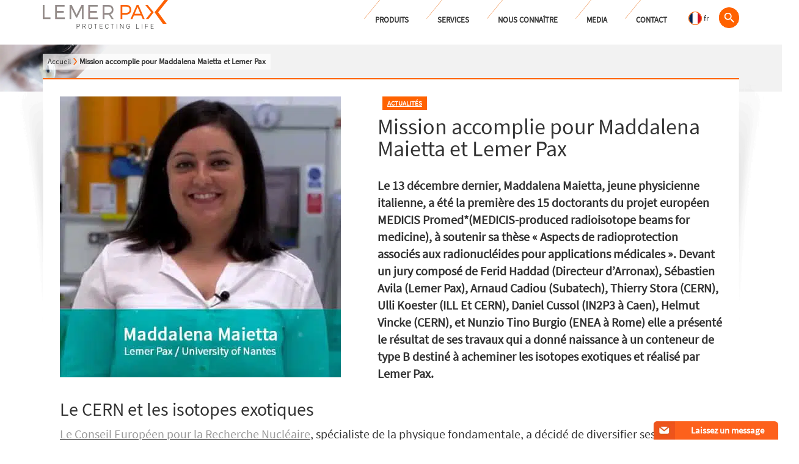

--- FILE ---
content_type: text/html; charset=UTF-8
request_url: https://www.lemerpax.com/mission-accomplie-pour-maddalena-maietta-et-lemer-pax/
body_size: 31459
content:
<!DOCTYPE html>
<html lang="fr-FR">
<head><meta charset="UTF-8"><script>if(navigator.userAgent.match(/MSIE|Internet Explorer/i)||navigator.userAgent.match(/Trident\/7\..*?rv:11/i)){var href=document.location.href;if(!href.match(/[?&]nowprocket/)){if(href.indexOf("?")==-1){if(href.indexOf("#")==-1){document.location.href=href+"?nowprocket=1"}else{document.location.href=href.replace("#","?nowprocket=1#")}}else{if(href.indexOf("#")==-1){document.location.href=href+"&nowprocket=1"}else{document.location.href=href.replace("#","&nowprocket=1#")}}}}</script><script>(()=>{class RocketLazyLoadScripts{constructor(){this.v="2.0.4",this.userEvents=["keydown","keyup","mousedown","mouseup","mousemove","mouseover","mouseout","touchmove","touchstart","touchend","touchcancel","wheel","click","dblclick","input"],this.attributeEvents=["onblur","onclick","oncontextmenu","ondblclick","onfocus","onmousedown","onmouseenter","onmouseleave","onmousemove","onmouseout","onmouseover","onmouseup","onmousewheel","onscroll","onsubmit"]}async t(){this.i(),this.o(),/iP(ad|hone)/.test(navigator.userAgent)&&this.h(),this.u(),this.l(this),this.m(),this.k(this),this.p(this),this._(),await Promise.all([this.R(),this.L()]),this.lastBreath=Date.now(),this.S(this),this.P(),this.D(),this.O(),this.M(),await this.C(this.delayedScripts.normal),await this.C(this.delayedScripts.defer),await this.C(this.delayedScripts.async),await this.T(),await this.F(),await this.j(),await this.A(),window.dispatchEvent(new Event("rocket-allScriptsLoaded")),this.everythingLoaded=!0,this.lastTouchEnd&&await new Promise(t=>setTimeout(t,500-Date.now()+this.lastTouchEnd)),this.I(),this.H(),this.U(),this.W()}i(){this.CSPIssue=sessionStorage.getItem("rocketCSPIssue"),document.addEventListener("securitypolicyviolation",t=>{this.CSPIssue||"script-src-elem"!==t.violatedDirective||"data"!==t.blockedURI||(this.CSPIssue=!0,sessionStorage.setItem("rocketCSPIssue",!0))},{isRocket:!0})}o(){window.addEventListener("pageshow",t=>{this.persisted=t.persisted,this.realWindowLoadedFired=!0},{isRocket:!0}),window.addEventListener("pagehide",()=>{this.onFirstUserAction=null},{isRocket:!0})}h(){let t;function e(e){t=e}window.addEventListener("touchstart",e,{isRocket:!0}),window.addEventListener("touchend",function i(o){o.changedTouches[0]&&t.changedTouches[0]&&Math.abs(o.changedTouches[0].pageX-t.changedTouches[0].pageX)<10&&Math.abs(o.changedTouches[0].pageY-t.changedTouches[0].pageY)<10&&o.timeStamp-t.timeStamp<200&&(window.removeEventListener("touchstart",e,{isRocket:!0}),window.removeEventListener("touchend",i,{isRocket:!0}),"INPUT"===o.target.tagName&&"text"===o.target.type||(o.target.dispatchEvent(new TouchEvent("touchend",{target:o.target,bubbles:!0})),o.target.dispatchEvent(new MouseEvent("mouseover",{target:o.target,bubbles:!0})),o.target.dispatchEvent(new PointerEvent("click",{target:o.target,bubbles:!0,cancelable:!0,detail:1,clientX:o.changedTouches[0].clientX,clientY:o.changedTouches[0].clientY})),event.preventDefault()))},{isRocket:!0})}q(t){this.userActionTriggered||("mousemove"!==t.type||this.firstMousemoveIgnored?"keyup"===t.type||"mouseover"===t.type||"mouseout"===t.type||(this.userActionTriggered=!0,this.onFirstUserAction&&this.onFirstUserAction()):this.firstMousemoveIgnored=!0),"click"===t.type&&t.preventDefault(),t.stopPropagation(),t.stopImmediatePropagation(),"touchstart"===this.lastEvent&&"touchend"===t.type&&(this.lastTouchEnd=Date.now()),"click"===t.type&&(this.lastTouchEnd=0),this.lastEvent=t.type,t.composedPath&&t.composedPath()[0].getRootNode()instanceof ShadowRoot&&(t.rocketTarget=t.composedPath()[0]),this.savedUserEvents.push(t)}u(){this.savedUserEvents=[],this.userEventHandler=this.q.bind(this),this.userEvents.forEach(t=>window.addEventListener(t,this.userEventHandler,{passive:!1,isRocket:!0})),document.addEventListener("visibilitychange",this.userEventHandler,{isRocket:!0})}U(){this.userEvents.forEach(t=>window.removeEventListener(t,this.userEventHandler,{passive:!1,isRocket:!0})),document.removeEventListener("visibilitychange",this.userEventHandler,{isRocket:!0}),this.savedUserEvents.forEach(t=>{(t.rocketTarget||t.target).dispatchEvent(new window[t.constructor.name](t.type,t))})}m(){const t="return false",e=Array.from(this.attributeEvents,t=>"data-rocket-"+t),i="["+this.attributeEvents.join("],[")+"]",o="[data-rocket-"+this.attributeEvents.join("],[data-rocket-")+"]",s=(e,i,o)=>{o&&o!==t&&(e.setAttribute("data-rocket-"+i,o),e["rocket"+i]=new Function("event",o),e.setAttribute(i,t))};new MutationObserver(t=>{for(const n of t)"attributes"===n.type&&(n.attributeName.startsWith("data-rocket-")||this.everythingLoaded?n.attributeName.startsWith("data-rocket-")&&this.everythingLoaded&&this.N(n.target,n.attributeName.substring(12)):s(n.target,n.attributeName,n.target.getAttribute(n.attributeName))),"childList"===n.type&&n.addedNodes.forEach(t=>{if(t.nodeType===Node.ELEMENT_NODE)if(this.everythingLoaded)for(const i of[t,...t.querySelectorAll(o)])for(const t of i.getAttributeNames())e.includes(t)&&this.N(i,t.substring(12));else for(const e of[t,...t.querySelectorAll(i)])for(const t of e.getAttributeNames())this.attributeEvents.includes(t)&&s(e,t,e.getAttribute(t))})}).observe(document,{subtree:!0,childList:!0,attributeFilter:[...this.attributeEvents,...e]})}I(){this.attributeEvents.forEach(t=>{document.querySelectorAll("[data-rocket-"+t+"]").forEach(e=>{this.N(e,t)})})}N(t,e){const i=t.getAttribute("data-rocket-"+e);i&&(t.setAttribute(e,i),t.removeAttribute("data-rocket-"+e))}k(t){Object.defineProperty(HTMLElement.prototype,"onclick",{get(){return this.rocketonclick||null},set(e){this.rocketonclick=e,this.setAttribute(t.everythingLoaded?"onclick":"data-rocket-onclick","this.rocketonclick(event)")}})}S(t){function e(e,i){let o=e[i];e[i]=null,Object.defineProperty(e,i,{get:()=>o,set(s){t.everythingLoaded?o=s:e["rocket"+i]=o=s}})}e(document,"onreadystatechange"),e(window,"onload"),e(window,"onpageshow");try{Object.defineProperty(document,"readyState",{get:()=>t.rocketReadyState,set(e){t.rocketReadyState=e},configurable:!0}),document.readyState="loading"}catch(t){console.log("WPRocket DJE readyState conflict, bypassing")}}l(t){this.originalAddEventListener=EventTarget.prototype.addEventListener,this.originalRemoveEventListener=EventTarget.prototype.removeEventListener,this.savedEventListeners=[],EventTarget.prototype.addEventListener=function(e,i,o){o&&o.isRocket||!t.B(e,this)&&!t.userEvents.includes(e)||t.B(e,this)&&!t.userActionTriggered||e.startsWith("rocket-")||t.everythingLoaded?t.originalAddEventListener.call(this,e,i,o):(t.savedEventListeners.push({target:this,remove:!1,type:e,func:i,options:o}),"mouseenter"!==e&&"mouseleave"!==e||t.originalAddEventListener.call(this,e,t.savedUserEvents.push,o))},EventTarget.prototype.removeEventListener=function(e,i,o){o&&o.isRocket||!t.B(e,this)&&!t.userEvents.includes(e)||t.B(e,this)&&!t.userActionTriggered||e.startsWith("rocket-")||t.everythingLoaded?t.originalRemoveEventListener.call(this,e,i,o):t.savedEventListeners.push({target:this,remove:!0,type:e,func:i,options:o})}}J(t,e){this.savedEventListeners=this.savedEventListeners.filter(i=>{let o=i.type,s=i.target||window;return e!==o||t!==s||(this.B(o,s)&&(i.type="rocket-"+o),this.$(i),!1)})}H(){EventTarget.prototype.addEventListener=this.originalAddEventListener,EventTarget.prototype.removeEventListener=this.originalRemoveEventListener,this.savedEventListeners.forEach(t=>this.$(t))}$(t){t.remove?this.originalRemoveEventListener.call(t.target,t.type,t.func,t.options):this.originalAddEventListener.call(t.target,t.type,t.func,t.options)}p(t){let e;function i(e){return t.everythingLoaded?e:e.split(" ").map(t=>"load"===t||t.startsWith("load.")?"rocket-jquery-load":t).join(" ")}function o(o){function s(e){const s=o.fn[e];o.fn[e]=o.fn.init.prototype[e]=function(){return this[0]===window&&t.userActionTriggered&&("string"==typeof arguments[0]||arguments[0]instanceof String?arguments[0]=i(arguments[0]):"object"==typeof arguments[0]&&Object.keys(arguments[0]).forEach(t=>{const e=arguments[0][t];delete arguments[0][t],arguments[0][i(t)]=e})),s.apply(this,arguments),this}}if(o&&o.fn&&!t.allJQueries.includes(o)){const e={DOMContentLoaded:[],"rocket-DOMContentLoaded":[]};for(const t in e)document.addEventListener(t,()=>{e[t].forEach(t=>t())},{isRocket:!0});o.fn.ready=o.fn.init.prototype.ready=function(i){function s(){parseInt(o.fn.jquery)>2?setTimeout(()=>i.bind(document)(o)):i.bind(document)(o)}return"function"==typeof i&&(t.realDomReadyFired?!t.userActionTriggered||t.fauxDomReadyFired?s():e["rocket-DOMContentLoaded"].push(s):e.DOMContentLoaded.push(s)),o([])},s("on"),s("one"),s("off"),t.allJQueries.push(o)}e=o}t.allJQueries=[],o(window.jQuery),Object.defineProperty(window,"jQuery",{get:()=>e,set(t){o(t)}})}P(){const t=new Map;document.write=document.writeln=function(e){const i=document.currentScript,o=document.createRange(),s=i.parentElement;let n=t.get(i);void 0===n&&(n=i.nextSibling,t.set(i,n));const c=document.createDocumentFragment();o.setStart(c,0),c.appendChild(o.createContextualFragment(e)),s.insertBefore(c,n)}}async R(){return new Promise(t=>{this.userActionTriggered?t():this.onFirstUserAction=t})}async L(){return new Promise(t=>{document.addEventListener("DOMContentLoaded",()=>{this.realDomReadyFired=!0,t()},{isRocket:!0})})}async j(){return this.realWindowLoadedFired?Promise.resolve():new Promise(t=>{window.addEventListener("load",t,{isRocket:!0})})}M(){this.pendingScripts=[];this.scriptsMutationObserver=new MutationObserver(t=>{for(const e of t)e.addedNodes.forEach(t=>{"SCRIPT"!==t.tagName||t.noModule||t.isWPRocket||this.pendingScripts.push({script:t,promise:new Promise(e=>{const i=()=>{const i=this.pendingScripts.findIndex(e=>e.script===t);i>=0&&this.pendingScripts.splice(i,1),e()};t.addEventListener("load",i,{isRocket:!0}),t.addEventListener("error",i,{isRocket:!0}),setTimeout(i,1e3)})})})}),this.scriptsMutationObserver.observe(document,{childList:!0,subtree:!0})}async F(){await this.X(),this.pendingScripts.length?(await this.pendingScripts[0].promise,await this.F()):this.scriptsMutationObserver.disconnect()}D(){this.delayedScripts={normal:[],async:[],defer:[]},document.querySelectorAll("script[type$=rocketlazyloadscript]").forEach(t=>{t.hasAttribute("data-rocket-src")?t.hasAttribute("async")&&!1!==t.async?this.delayedScripts.async.push(t):t.hasAttribute("defer")&&!1!==t.defer||"module"===t.getAttribute("data-rocket-type")?this.delayedScripts.defer.push(t):this.delayedScripts.normal.push(t):this.delayedScripts.normal.push(t)})}async _(){await this.L();let t=[];document.querySelectorAll("script[type$=rocketlazyloadscript][data-rocket-src]").forEach(e=>{let i=e.getAttribute("data-rocket-src");if(i&&!i.startsWith("data:")){i.startsWith("//")&&(i=location.protocol+i);try{const o=new URL(i).origin;o!==location.origin&&t.push({src:o,crossOrigin:e.crossOrigin||"module"===e.getAttribute("data-rocket-type")})}catch(t){}}}),t=[...new Map(t.map(t=>[JSON.stringify(t),t])).values()],this.Y(t,"preconnect")}async G(t){if(await this.K(),!0!==t.noModule||!("noModule"in HTMLScriptElement.prototype))return new Promise(e=>{let i;function o(){(i||t).setAttribute("data-rocket-status","executed"),e()}try{if(navigator.userAgent.includes("Firefox/")||""===navigator.vendor||this.CSPIssue)i=document.createElement("script"),[...t.attributes].forEach(t=>{let e=t.nodeName;"type"!==e&&("data-rocket-type"===e&&(e="type"),"data-rocket-src"===e&&(e="src"),i.setAttribute(e,t.nodeValue))}),t.text&&(i.text=t.text),t.nonce&&(i.nonce=t.nonce),i.hasAttribute("src")?(i.addEventListener("load",o,{isRocket:!0}),i.addEventListener("error",()=>{i.setAttribute("data-rocket-status","failed-network"),e()},{isRocket:!0}),setTimeout(()=>{i.isConnected||e()},1)):(i.text=t.text,o()),i.isWPRocket=!0,t.parentNode.replaceChild(i,t);else{const i=t.getAttribute("data-rocket-type"),s=t.getAttribute("data-rocket-src");i?(t.type=i,t.removeAttribute("data-rocket-type")):t.removeAttribute("type"),t.addEventListener("load",o,{isRocket:!0}),t.addEventListener("error",i=>{this.CSPIssue&&i.target.src.startsWith("data:")?(console.log("WPRocket: CSP fallback activated"),t.removeAttribute("src"),this.G(t).then(e)):(t.setAttribute("data-rocket-status","failed-network"),e())},{isRocket:!0}),s?(t.fetchPriority="high",t.removeAttribute("data-rocket-src"),t.src=s):t.src="data:text/javascript;base64,"+window.btoa(unescape(encodeURIComponent(t.text)))}}catch(i){t.setAttribute("data-rocket-status","failed-transform"),e()}});t.setAttribute("data-rocket-status","skipped")}async C(t){const e=t.shift();return e?(e.isConnected&&await this.G(e),this.C(t)):Promise.resolve()}O(){this.Y([...this.delayedScripts.normal,...this.delayedScripts.defer,...this.delayedScripts.async],"preload")}Y(t,e){this.trash=this.trash||[];let i=!0;var o=document.createDocumentFragment();t.forEach(t=>{const s=t.getAttribute&&t.getAttribute("data-rocket-src")||t.src;if(s&&!s.startsWith("data:")){const n=document.createElement("link");n.href=s,n.rel=e,"preconnect"!==e&&(n.as="script",n.fetchPriority=i?"high":"low"),t.getAttribute&&"module"===t.getAttribute("data-rocket-type")&&(n.crossOrigin=!0),t.crossOrigin&&(n.crossOrigin=t.crossOrigin),t.integrity&&(n.integrity=t.integrity),t.nonce&&(n.nonce=t.nonce),o.appendChild(n),this.trash.push(n),i=!1}}),document.head.appendChild(o)}W(){this.trash.forEach(t=>t.remove())}async T(){try{document.readyState="interactive"}catch(t){}this.fauxDomReadyFired=!0;try{await this.K(),this.J(document,"readystatechange"),document.dispatchEvent(new Event("rocket-readystatechange")),await this.K(),document.rocketonreadystatechange&&document.rocketonreadystatechange(),await this.K(),this.J(document,"DOMContentLoaded"),document.dispatchEvent(new Event("rocket-DOMContentLoaded")),await this.K(),this.J(window,"DOMContentLoaded"),window.dispatchEvent(new Event("rocket-DOMContentLoaded"))}catch(t){console.error(t)}}async A(){try{document.readyState="complete"}catch(t){}try{await this.K(),this.J(document,"readystatechange"),document.dispatchEvent(new Event("rocket-readystatechange")),await this.K(),document.rocketonreadystatechange&&document.rocketonreadystatechange(),await this.K(),this.J(window,"load"),window.dispatchEvent(new Event("rocket-load")),await this.K(),window.rocketonload&&window.rocketonload(),await this.K(),this.allJQueries.forEach(t=>t(window).trigger("rocket-jquery-load")),await this.K(),this.J(window,"pageshow");const t=new Event("rocket-pageshow");t.persisted=this.persisted,window.dispatchEvent(t),await this.K(),window.rocketonpageshow&&window.rocketonpageshow({persisted:this.persisted})}catch(t){console.error(t)}}async K(){Date.now()-this.lastBreath>45&&(await this.X(),this.lastBreath=Date.now())}async X(){return document.hidden?new Promise(t=>setTimeout(t)):new Promise(t=>requestAnimationFrame(t))}B(t,e){return e===document&&"readystatechange"===t||(e===document&&"DOMContentLoaded"===t||(e===window&&"DOMContentLoaded"===t||(e===window&&"load"===t||e===window&&"pageshow"===t)))}static run(){(new RocketLazyLoadScripts).t()}}RocketLazyLoadScripts.run()})();</script>
	
	<meta name="viewport" content="width=device-width, initial-scale=1">
	<link rel="profile" href="http://gmpg.org/xfn/11">
	<link rel="shortcut icon" href="https://www.lemerpax.com/favicon.ico"/>
		
	<meta name='robots' content='index, follow, max-image-preview:large, max-snippet:-1, max-video-preview:-1' />

	<!-- This site is optimized with the Yoast SEO plugin v26.7 - https://yoast.com/wordpress/plugins/seo/ -->
	<title>Mission accomplie pour Maddalena Maietta et Lemer Pax</title>
<style id="wpr-usedcss">img:is([sizes=auto i],[sizes^="auto," i]){contain-intrinsic-size:3000px 1500px}img.emoji{display:inline!important;border:none!important;box-shadow:none!important;height:1em!important;width:1em!important;margin:0 .07em!important;vertical-align:-.1em!important;background:0 0!important;padding:0!important}:where(.wp-block-button__link){border-radius:9999px;box-shadow:none;padding:calc(.667em + 2px) calc(1.333em + 2px);text-decoration:none}:root :where(.wp-block-button .wp-block-button__link.is-style-outline),:root :where(.wp-block-button.is-style-outline>.wp-block-button__link){border:2px solid;padding:.667em 1.333em}:root :where(.wp-block-button .wp-block-button__link.is-style-outline:not(.has-text-color)),:root :where(.wp-block-button.is-style-outline>.wp-block-button__link:not(.has-text-color)){color:currentColor}:root :where(.wp-block-button .wp-block-button__link.is-style-outline:not(.has-background)),:root :where(.wp-block-button.is-style-outline>.wp-block-button__link:not(.has-background)){background-color:initial;background-image:none}:where(.wp-block-calendar table:not(.has-background) th){background:#ddd}:where(.wp-block-columns){margin-bottom:1.75em}:where(.wp-block-columns.has-background){padding:1.25em 2.375em}:where(.wp-block-post-comments input[type=submit]){border:none}:where(.wp-block-cover-image:not(.has-text-color)),:where(.wp-block-cover:not(.has-text-color)){color:#fff}:where(.wp-block-cover-image.is-light:not(.has-text-color)),:where(.wp-block-cover.is-light:not(.has-text-color)){color:#000}:root :where(.wp-block-cover h1:not(.has-text-color)),:root :where(.wp-block-cover h2:not(.has-text-color)),:root :where(.wp-block-cover h3:not(.has-text-color)),:root :where(.wp-block-cover h4:not(.has-text-color)),:root :where(.wp-block-cover h5:not(.has-text-color)),:root :where(.wp-block-cover h6:not(.has-text-color)),:root :where(.wp-block-cover p:not(.has-text-color)){color:inherit}:where(.wp-block-file){margin-bottom:1.5em}:where(.wp-block-file__button){border-radius:2em;display:inline-block;padding:.5em 1em}:where(.wp-block-file__button):is(a):active,:where(.wp-block-file__button):is(a):focus,:where(.wp-block-file__button):is(a):hover,:where(.wp-block-file__button):is(a):visited{box-shadow:none;color:#fff;opacity:.85;text-decoration:none}:where(.wp-block-group.wp-block-group-is-layout-constrained){position:relative}:root :where(.wp-block-image.is-style-rounded img,.wp-block-image .is-style-rounded img){border-radius:9999px}:where(.wp-block-latest-comments:not([style*=line-height] .wp-block-latest-comments__comment)){line-height:1.1}:where(.wp-block-latest-comments:not([style*=line-height] .wp-block-latest-comments__comment-excerpt p)){line-height:1.8}:root :where(.wp-block-latest-posts.is-grid){padding:0}:root :where(.wp-block-latest-posts.wp-block-latest-posts__list){padding-left:0}ul{box-sizing:border-box}:root :where(.wp-block-list.has-background){padding:1.25em 2.375em}:where(.wp-block-navigation.has-background .wp-block-navigation-item a:not(.wp-element-button)),:where(.wp-block-navigation.has-background .wp-block-navigation-submenu a:not(.wp-element-button)){padding:.5em 1em}:where(.wp-block-navigation .wp-block-navigation__submenu-container .wp-block-navigation-item a:not(.wp-element-button)),:where(.wp-block-navigation .wp-block-navigation__submenu-container .wp-block-navigation-submenu a:not(.wp-element-button)),:where(.wp-block-navigation .wp-block-navigation__submenu-container .wp-block-navigation-submenu button.wp-block-navigation-item__content),:where(.wp-block-navigation .wp-block-navigation__submenu-container .wp-block-pages-list__item button.wp-block-navigation-item__content){padding:.5em 1em}:root :where(p.has-background){padding:1.25em 2.375em}:where(p.has-text-color:not(.has-link-color)) a{color:inherit}:where(.wp-block-post-comments-form) input:not([type=submit]),:where(.wp-block-post-comments-form) textarea{border:1px solid #949494;font-family:inherit;font-size:1em}:where(.wp-block-post-comments-form) input:where(:not([type=submit]):not([type=checkbox])),:where(.wp-block-post-comments-form) textarea{padding:calc(.667em + 2px)}:where(.wp-block-post-excerpt){box-sizing:border-box;margin-bottom:var(--wp--style--block-gap);margin-top:var(--wp--style--block-gap)}:where(.wp-block-preformatted.has-background){padding:1.25em 2.375em}:where(.wp-block-search__button){border:1px solid #ccc;padding:6px 10px}:where(.wp-block-search__input){font-family:inherit;font-size:inherit;font-style:inherit;font-weight:inherit;letter-spacing:inherit;line-height:inherit;text-transform:inherit}:where(.wp-block-search__button-inside .wp-block-search__inside-wrapper){border:1px solid #949494;box-sizing:border-box;padding:4px}:where(.wp-block-search__button-inside .wp-block-search__inside-wrapper) .wp-block-search__input{border:none;border-radius:0;padding:0 4px}:where(.wp-block-search__button-inside .wp-block-search__inside-wrapper) .wp-block-search__input:focus{outline:0}:where(.wp-block-search__button-inside .wp-block-search__inside-wrapper) :where(.wp-block-search__button){padding:4px 8px}:root :where(.wp-block-separator.is-style-dots){height:auto;line-height:1;text-align:center}:root :where(.wp-block-separator.is-style-dots):before{color:currentColor;content:"···";font-family:serif;font-size:1.5em;letter-spacing:2em;padding-left:2em}:root :where(.wp-block-site-logo.is-style-rounded){border-radius:9999px}:where(.wp-block-social-links:not(.is-style-logos-only)) .wp-social-link{background-color:#f0f0f0;color:#444}:where(.wp-block-social-links:not(.is-style-logos-only)) .wp-social-link-amazon{background-color:#f90;color:#fff}:where(.wp-block-social-links:not(.is-style-logos-only)) .wp-social-link-bandcamp{background-color:#1ea0c3;color:#fff}:where(.wp-block-social-links:not(.is-style-logos-only)) .wp-social-link-behance{background-color:#0757fe;color:#fff}:where(.wp-block-social-links:not(.is-style-logos-only)) .wp-social-link-bluesky{background-color:#0a7aff;color:#fff}:where(.wp-block-social-links:not(.is-style-logos-only)) .wp-social-link-codepen{background-color:#1e1f26;color:#fff}:where(.wp-block-social-links:not(.is-style-logos-only)) .wp-social-link-deviantart{background-color:#02e49b;color:#fff}:where(.wp-block-social-links:not(.is-style-logos-only)) .wp-social-link-discord{background-color:#5865f2;color:#fff}:where(.wp-block-social-links:not(.is-style-logos-only)) .wp-social-link-dribbble{background-color:#e94c89;color:#fff}:where(.wp-block-social-links:not(.is-style-logos-only)) .wp-social-link-dropbox{background-color:#4280ff;color:#fff}:where(.wp-block-social-links:not(.is-style-logos-only)) .wp-social-link-etsy{background-color:#f45800;color:#fff}:where(.wp-block-social-links:not(.is-style-logos-only)) .wp-social-link-facebook{background-color:#0866ff;color:#fff}:where(.wp-block-social-links:not(.is-style-logos-only)) .wp-social-link-fivehundredpx{background-color:#000;color:#fff}:where(.wp-block-social-links:not(.is-style-logos-only)) .wp-social-link-flickr{background-color:#0461dd;color:#fff}:where(.wp-block-social-links:not(.is-style-logos-only)) .wp-social-link-foursquare{background-color:#e65678;color:#fff}:where(.wp-block-social-links:not(.is-style-logos-only)) .wp-social-link-github{background-color:#24292d;color:#fff}:where(.wp-block-social-links:not(.is-style-logos-only)) .wp-social-link-goodreads{background-color:#eceadd;color:#382110}:where(.wp-block-social-links:not(.is-style-logos-only)) .wp-social-link-google{background-color:#ea4434;color:#fff}:where(.wp-block-social-links:not(.is-style-logos-only)) .wp-social-link-gravatar{background-color:#1d4fc4;color:#fff}:where(.wp-block-social-links:not(.is-style-logos-only)) .wp-social-link-instagram{background-color:#f00075;color:#fff}:where(.wp-block-social-links:not(.is-style-logos-only)) .wp-social-link-lastfm{background-color:#e21b24;color:#fff}:where(.wp-block-social-links:not(.is-style-logos-only)) .wp-social-link-linkedin{background-color:#0d66c2;color:#fff}:where(.wp-block-social-links:not(.is-style-logos-only)) .wp-social-link-mastodon{background-color:#3288d4;color:#fff}:where(.wp-block-social-links:not(.is-style-logos-only)) .wp-social-link-medium{background-color:#000;color:#fff}:where(.wp-block-social-links:not(.is-style-logos-only)) .wp-social-link-meetup{background-color:#f6405f;color:#fff}:where(.wp-block-social-links:not(.is-style-logos-only)) .wp-social-link-patreon{background-color:#000;color:#fff}:where(.wp-block-social-links:not(.is-style-logos-only)) .wp-social-link-pinterest{background-color:#e60122;color:#fff}:where(.wp-block-social-links:not(.is-style-logos-only)) .wp-social-link-pocket{background-color:#ef4155;color:#fff}:where(.wp-block-social-links:not(.is-style-logos-only)) .wp-social-link-reddit{background-color:#ff4500;color:#fff}:where(.wp-block-social-links:not(.is-style-logos-only)) .wp-social-link-skype{background-color:#0478d7;color:#fff}:where(.wp-block-social-links:not(.is-style-logos-only)) .wp-social-link-snapchat{background-color:#fefc00;color:#fff;stroke:#000}:where(.wp-block-social-links:not(.is-style-logos-only)) .wp-social-link-soundcloud{background-color:#ff5600;color:#fff}:where(.wp-block-social-links:not(.is-style-logos-only)) .wp-social-link-spotify{background-color:#1bd760;color:#fff}:where(.wp-block-social-links:not(.is-style-logos-only)) .wp-social-link-telegram{background-color:#2aabee;color:#fff}:where(.wp-block-social-links:not(.is-style-logos-only)) .wp-social-link-threads{background-color:#000;color:#fff}:where(.wp-block-social-links:not(.is-style-logos-only)) .wp-social-link-tiktok{background-color:#000;color:#fff}:where(.wp-block-social-links:not(.is-style-logos-only)) .wp-social-link-tumblr{background-color:#011835;color:#fff}:where(.wp-block-social-links:not(.is-style-logos-only)) .wp-social-link-twitch{background-color:#6440a4;color:#fff}:where(.wp-block-social-links:not(.is-style-logos-only)) .wp-social-link-twitter{background-color:#1da1f2;color:#fff}:where(.wp-block-social-links:not(.is-style-logos-only)) .wp-social-link-vimeo{background-color:#1eb7ea;color:#fff}:where(.wp-block-social-links:not(.is-style-logos-only)) .wp-social-link-vk{background-color:#4680c2;color:#fff}:where(.wp-block-social-links:not(.is-style-logos-only)) .wp-social-link-wordpress{background-color:#3499cd;color:#fff}:where(.wp-block-social-links:not(.is-style-logos-only)) .wp-social-link-whatsapp{background-color:#25d366;color:#fff}:where(.wp-block-social-links:not(.is-style-logos-only)) .wp-social-link-x{background-color:#000;color:#fff}:where(.wp-block-social-links:not(.is-style-logos-only)) .wp-social-link-yelp{background-color:#d32422;color:#fff}:where(.wp-block-social-links:not(.is-style-logos-only)) .wp-social-link-youtube{background-color:red;color:#fff}:where(.wp-block-social-links.is-style-logos-only) .wp-social-link{background:0 0}:where(.wp-block-social-links.is-style-logos-only) .wp-social-link svg{height:1.25em;width:1.25em}:where(.wp-block-social-links.is-style-logos-only) .wp-social-link-amazon{color:#f90}:where(.wp-block-social-links.is-style-logos-only) .wp-social-link-bandcamp{color:#1ea0c3}:where(.wp-block-social-links.is-style-logos-only) .wp-social-link-behance{color:#0757fe}:where(.wp-block-social-links.is-style-logos-only) .wp-social-link-bluesky{color:#0a7aff}:where(.wp-block-social-links.is-style-logos-only) .wp-social-link-codepen{color:#1e1f26}:where(.wp-block-social-links.is-style-logos-only) .wp-social-link-deviantart{color:#02e49b}:where(.wp-block-social-links.is-style-logos-only) .wp-social-link-discord{color:#5865f2}:where(.wp-block-social-links.is-style-logos-only) .wp-social-link-dribbble{color:#e94c89}:where(.wp-block-social-links.is-style-logos-only) .wp-social-link-dropbox{color:#4280ff}:where(.wp-block-social-links.is-style-logos-only) .wp-social-link-etsy{color:#f45800}:where(.wp-block-social-links.is-style-logos-only) .wp-social-link-facebook{color:#0866ff}:where(.wp-block-social-links.is-style-logos-only) .wp-social-link-fivehundredpx{color:#000}:where(.wp-block-social-links.is-style-logos-only) .wp-social-link-flickr{color:#0461dd}:where(.wp-block-social-links.is-style-logos-only) .wp-social-link-foursquare{color:#e65678}:where(.wp-block-social-links.is-style-logos-only) .wp-social-link-github{color:#24292d}:where(.wp-block-social-links.is-style-logos-only) .wp-social-link-goodreads{color:#382110}:where(.wp-block-social-links.is-style-logos-only) .wp-social-link-google{color:#ea4434}:where(.wp-block-social-links.is-style-logos-only) .wp-social-link-gravatar{color:#1d4fc4}:where(.wp-block-social-links.is-style-logos-only) .wp-social-link-instagram{color:#f00075}:where(.wp-block-social-links.is-style-logos-only) .wp-social-link-lastfm{color:#e21b24}:where(.wp-block-social-links.is-style-logos-only) .wp-social-link-linkedin{color:#0d66c2}:where(.wp-block-social-links.is-style-logos-only) .wp-social-link-mastodon{color:#3288d4}:where(.wp-block-social-links.is-style-logos-only) .wp-social-link-medium{color:#000}:where(.wp-block-social-links.is-style-logos-only) .wp-social-link-meetup{color:#f6405f}:where(.wp-block-social-links.is-style-logos-only) .wp-social-link-patreon{color:#000}:where(.wp-block-social-links.is-style-logos-only) .wp-social-link-pinterest{color:#e60122}:where(.wp-block-social-links.is-style-logos-only) .wp-social-link-pocket{color:#ef4155}:where(.wp-block-social-links.is-style-logos-only) .wp-social-link-reddit{color:#ff4500}:where(.wp-block-social-links.is-style-logos-only) .wp-social-link-skype{color:#0478d7}:where(.wp-block-social-links.is-style-logos-only) .wp-social-link-snapchat{color:#fff;stroke:#000}:where(.wp-block-social-links.is-style-logos-only) .wp-social-link-soundcloud{color:#ff5600}:where(.wp-block-social-links.is-style-logos-only) .wp-social-link-spotify{color:#1bd760}:where(.wp-block-social-links.is-style-logos-only) .wp-social-link-telegram{color:#2aabee}:where(.wp-block-social-links.is-style-logos-only) .wp-social-link-threads{color:#000}:where(.wp-block-social-links.is-style-logos-only) .wp-social-link-tiktok{color:#000}:where(.wp-block-social-links.is-style-logos-only) .wp-social-link-tumblr{color:#011835}:where(.wp-block-social-links.is-style-logos-only) .wp-social-link-twitch{color:#6440a4}:where(.wp-block-social-links.is-style-logos-only) .wp-social-link-twitter{color:#1da1f2}:where(.wp-block-social-links.is-style-logos-only) .wp-social-link-vimeo{color:#1eb7ea}:where(.wp-block-social-links.is-style-logos-only) .wp-social-link-vk{color:#4680c2}:where(.wp-block-social-links.is-style-logos-only) .wp-social-link-whatsapp{color:#25d366}:where(.wp-block-social-links.is-style-logos-only) .wp-social-link-wordpress{color:#3499cd}:where(.wp-block-social-links.is-style-logos-only) .wp-social-link-x{color:#000}:where(.wp-block-social-links.is-style-logos-only) .wp-social-link-yelp{color:#d32422}:where(.wp-block-social-links.is-style-logos-only) .wp-social-link-youtube{color:red}:root :where(.wp-block-social-links .wp-social-link a){padding:.25em}:root :where(.wp-block-social-links.is-style-logos-only .wp-social-link a){padding:0}:root :where(.wp-block-social-links.is-style-pill-shape .wp-social-link a){padding-left:.6666666667em;padding-right:.6666666667em}:root :where(.wp-block-tag-cloud.is-style-outline){display:flex;flex-wrap:wrap;gap:1ch}:root :where(.wp-block-tag-cloud.is-style-outline a){border:1px solid;font-size:unset!important;margin-right:0;padding:1ch 2ch;text-decoration:none!important}:root :where(.wp-block-table-of-contents){box-sizing:border-box}:where(.wp-block-term-description){box-sizing:border-box;margin-bottom:var(--wp--style--block-gap);margin-top:var(--wp--style--block-gap)}:where(pre.wp-block-verse){font-family:inherit}:root{--wp--preset--font-size--normal:16px;--wp--preset--font-size--huge:42px}.screen-reader-text{border:0;clip-path:inset(50%);height:1px;margin:-1px;overflow:hidden;padding:0;position:absolute;width:1px;word-wrap:normal!important}.screen-reader-text:focus{background-color:#ddd;clip-path:none;color:#444;display:block;font-size:1em;height:auto;left:5px;line-height:normal;padding:15px 23px 14px;text-decoration:none;top:5px;width:auto;z-index:100000}html :where(.has-border-color){border-style:solid}html :where([style*=border-top-color]){border-top-style:solid}html :where([style*=border-right-color]){border-right-style:solid}html :where([style*=border-bottom-color]){border-bottom-style:solid}html :where([style*=border-left-color]){border-left-style:solid}html :where([style*=border-width]){border-style:solid}html :where([style*=border-top-width]){border-top-style:solid}html :where([style*=border-right-width]){border-right-style:solid}html :where([style*=border-bottom-width]){border-bottom-style:solid}html :where([style*=border-left-width]){border-left-style:solid}html :where(img[class*=wp-image-]){height:auto;max-width:100%}:where(figure){margin:0 0 1em}html :where(.is-position-sticky){--wp-admin--admin-bar--position-offset:var(--wp-admin--admin-bar--height,0px)}@media screen and (max-width:600px){html :where(.is-position-sticky){--wp-admin--admin-bar--position-offset:0px}}:root{--wp--preset--aspect-ratio--square:1;--wp--preset--aspect-ratio--4-3:4/3;--wp--preset--aspect-ratio--3-4:3/4;--wp--preset--aspect-ratio--3-2:3/2;--wp--preset--aspect-ratio--2-3:2/3;--wp--preset--aspect-ratio--16-9:16/9;--wp--preset--aspect-ratio--9-16:9/16;--wp--preset--color--black:#000000;--wp--preset--color--cyan-bluish-gray:#abb8c3;--wp--preset--color--white:#ffffff;--wp--preset--color--pale-pink:#f78da7;--wp--preset--color--vivid-red:#cf2e2e;--wp--preset--color--luminous-vivid-orange:#ff6900;--wp--preset--color--luminous-vivid-amber:#fcb900;--wp--preset--color--light-green-cyan:#7bdcb5;--wp--preset--color--vivid-green-cyan:#00d084;--wp--preset--color--pale-cyan-blue:#8ed1fc;--wp--preset--color--vivid-cyan-blue:#0693e3;--wp--preset--color--vivid-purple:#9b51e0;--wp--preset--gradient--vivid-cyan-blue-to-vivid-purple:linear-gradient(135deg,rgba(6, 147, 227, 1) 0%,rgb(155, 81, 224) 100%);--wp--preset--gradient--light-green-cyan-to-vivid-green-cyan:linear-gradient(135deg,rgb(122, 220, 180) 0%,rgb(0, 208, 130) 100%);--wp--preset--gradient--luminous-vivid-amber-to-luminous-vivid-orange:linear-gradient(135deg,rgba(252, 185, 0, 1) 0%,rgba(255, 105, 0, 1) 100%);--wp--preset--gradient--luminous-vivid-orange-to-vivid-red:linear-gradient(135deg,rgba(255, 105, 0, 1) 0%,rgb(207, 46, 46) 100%);--wp--preset--gradient--very-light-gray-to-cyan-bluish-gray:linear-gradient(135deg,rgb(238, 238, 238) 0%,rgb(169, 184, 195) 100%);--wp--preset--gradient--cool-to-warm-spectrum:linear-gradient(135deg,rgb(74, 234, 220) 0%,rgb(151, 120, 209) 20%,rgb(207, 42, 186) 40%,rgb(238, 44, 130) 60%,rgb(251, 105, 98) 80%,rgb(254, 248, 76) 100%);--wp--preset--gradient--blush-light-purple:linear-gradient(135deg,rgb(255, 206, 236) 0%,rgb(152, 150, 240) 100%);--wp--preset--gradient--blush-bordeaux:linear-gradient(135deg,rgb(254, 205, 165) 0%,rgb(254, 45, 45) 50%,rgb(107, 0, 62) 100%);--wp--preset--gradient--luminous-dusk:linear-gradient(135deg,rgb(255, 203, 112) 0%,rgb(199, 81, 192) 50%,rgb(65, 88, 208) 100%);--wp--preset--gradient--pale-ocean:linear-gradient(135deg,rgb(255, 245, 203) 0%,rgb(182, 227, 212) 50%,rgb(51, 167, 181) 100%);--wp--preset--gradient--electric-grass:linear-gradient(135deg,rgb(202, 248, 128) 0%,rgb(113, 206, 126) 100%);--wp--preset--gradient--midnight:linear-gradient(135deg,rgb(2, 3, 129) 0%,rgb(40, 116, 252) 100%);--wp--preset--font-size--small:13px;--wp--preset--font-size--medium:20px;--wp--preset--font-size--large:36px;--wp--preset--font-size--x-large:42px;--wp--preset--spacing--20:0.44rem;--wp--preset--spacing--30:0.67rem;--wp--preset--spacing--40:1rem;--wp--preset--spacing--50:1.5rem;--wp--preset--spacing--60:2.25rem;--wp--preset--spacing--70:3.38rem;--wp--preset--spacing--80:5.06rem;--wp--preset--shadow--natural:6px 6px 9px rgba(0, 0, 0, .2);--wp--preset--shadow--deep:12px 12px 50px rgba(0, 0, 0, .4);--wp--preset--shadow--sharp:6px 6px 0px rgba(0, 0, 0, .2);--wp--preset--shadow--outlined:6px 6px 0px -3px rgba(255, 255, 255, 1),6px 6px rgba(0, 0, 0, 1);--wp--preset--shadow--crisp:6px 6px 0px rgba(0, 0, 0, 1)}:where(.is-layout-flex){gap:.5em}:where(.is-layout-grid){gap:.5em}:where(.wp-block-post-template.is-layout-flex){gap:1.25em}:where(.wp-block-post-template.is-layout-grid){gap:1.25em}:where(.wp-block-columns.is-layout-flex){gap:2em}:where(.wp-block-columns.is-layout-grid){gap:2em}:root :where(.wp-block-pullquote){font-size:1.5em;line-height:1.6}@font-face{font-display:swap;font-family:'Source Sans Pro';font-style:normal;font-weight:400;src:url(https://fonts.gstatic.com/s/sourcesanspro/v12/6xK3dSBYKcSV-LCoeQqfX1RYOo3qOK7l.woff2) format('woff2')}body,html{padding:0;margin:0;-webkit-box-sizing:border-box;-moz-box-sizing:border-box;box-sizing:border-box}body{text-align:left;font-family:'Source Sans Pro',Helvetica,Arial,sans-serif;overflow-x:hidden;font-style:normal;font-variant:normal;font-weight:400;font-size:14px;line-height:1.42857143;color:#333;background-color:#fff;word-wrap:break-word;overflow-wrap:break-word;vertical-align:baseline;-webkit-font-smoothing:antialiased;-moz-osx-font-smoothing:grayscale;text-rendering:optimizeLegibility;position:relative}img{max-width:100%;height:auto}.clear{clear:both}html{background-color:#fff;min-height:100%}html{-webkit-box-sizing:border-box;-moz-box-sizing:border-box;box-sizing:border-box;overflow-x:hidden}*,:after,:before{-webkit-box-sizing:inherit;-moz-box-sizing:inherit;box-sizing:inherit}a{color:inherit;transition:.3s color;text-decoration:none}.post-content a{text-decoration:underline;color:inherit;transition:.3s color;text-decoration-thickness:1px}.post-content a{text-underline-offset:3px}p a{color:#99999}body{padding-top:73px}#footer ul a:focus,#footer ul a:hover,#footer2 a:focus,#footer2 a:hover,a:focus,a:hover,p a:hover{color:#ff6200}h1,h2,h3{margin-top:20px;margin-bottom:10px}h1{font-size:36px}h2{font-size:30px}h3{font-size:24px}b,strong{font-weight:700}.sommaire-wrapper{margin-bottom:22px;column-count:2}.sommaire-wrapper li{padding-bottom:8px}.sommaire-wrapper a{text-decoration:underline;color:#ff6200;font-size:20px;line-height:24px}.sommaire-wrapper a:hover{color:#333}.ouebDeny{color:#fff;background-color:#9c1a1a;border-color:#9c1a1a;display:inline-block;vertical-align:middle;border-radius:8px;padding:6px 18px;cursor:pointer}.ouebAllow{cursor:pointer;color:#fff;background-color:#1b870b;border-color:#1b870b;display:inline-block;vertical-align:middle;border-radius:8px;padding:6px 18px}#cookie-warning-popup{display:table}#cookie-warning-popup{display:none}.cookie-warning-row{display:table-row;vertical-align:middle}#cookie-warning-popup,.cookie-warning-cell,.cookie-warning-row{top:0;left:0;height:100%;width:100%}.cookie-warning-cell{display:table-cell;vertical-align:middle}.cookie-warning-cell-inner{background-color:#fff;max-width:730px;height:auto;border-color:#3c005a;padding:44px;box-shadow:0 0 5px rgba(0,0,0,.5);border-radius:4px;margin:0 auto;overflow-y:auto;max-height:100vh}.align-right{text-align:right}#reject-btn-popup{text-decoration:underline;color:#bbb;display:inline-block;cursor:pointer}#accept-btn-popup,#settings-popup{display:inline-block;vertical-align:middle}#settings-popup{margin:8px}#accept-btn-popup,#accept-btn-popup-mobile{color:#fff;background-color:#e85718;border-radius:0;padding:8px 16px;cursor:pointer}#accept-btn-popup-mobile{display:none}.font12-popup{font-size:12px}.popup-title{font-size:18px}#modal-popup .modal-wrapper{min-height:auto;height:auto}#settings-popup{text-decoration:underline;color:#e85718;margin-right:8px;cursor:pointer}#cookie-warning-popup{height:100vh;background-color:rgba(255,255,255,.8);position:fixed;top:0;left:0;z-index:30000}.vh{display:inline-block;height:100%;width:0;vertical-align:middle}.modal-wrapper{display:inline-block;position:relative;vertical-align:middle;min-width:70%;min-height:70%}#modal-popup{position:fixed;top:0;left:0;right:0;bottom:0;display:none;text-align:center;background:rgba(0,0,0,.7);z-index:9999999;cursor:pointer}.modal-content{width:100%;height:100%;background:center center no-repeat;background-size:auto 100%;position:relative}.close-modal{position:absolute;cursor:pointer;top:-33px;right:2px}#modal-popup .modal-content{cursor:default}.modal-popup-content-inner{overflow-y:auto;max-height:100vh;background-color:#fff;max-width:730px;height:auto;border-color:#3c005a;padding:44px;box-shadow:0 0 5px rgba(0,0,0,.5);border-radius:4px;margin:0 auto}.ouebAllow,.ouebDeny{margin:8px;text-align:center}.ouebAsk,.ouebName{display:inline-block;vertical-align:middle;width:50%}.ouebName{text-align:left}.ouebH3{font-weight:700;font-size:20px}.modal-popup-content-inner a{text-decoration:underline}.ouebAsk{text-align:right}.label-mainmenu{text-transform:uppercase;font-weight:600}.esprit-collaboratif .tax-box-v2-relative{-webkit-transition:transform .3s ease-out;transition:transform .3s ease-out}.esprit-collaboratif .tax-box-v2{overflow:hidden;min-height:260px}.esprit-collaboratif .tax-box-v2-relative{background:rgba(0,164,153,.7);min-height:100%}.field-group{max-width:364px}#footer-form-wrapper .g-recaptcha{transform:scale(.82);-webkit-transform:scale(.82);transform-origin:0 0;-webkit-transform-origin:0 0}#footer-form-wrapper input,#footer-form-wrapper textarea{line-height:1.2}#footer-form-wrapper .lemerpax-form input[type=email]{height:38px}#footer-form-wrapper .form-field-wrapper{padding:4px 0}#footer-form-wrapper .form-field-wrapper.height70{max-height:70px}.small-footer-form-p{font-size:12px}#footer-form-wrapper{position:fixed;bottom:0;right:6px;width:204px;max-width:100%;z-index:400;background-color:#fff;border-radius:6px 6px 0 0;max-height:calc(100% - 74px);overflow:auto}#footer-form-wrapper.open{box-shadow:0 0 3px 2px rgba(0,0,0,.1)}#footer-form-wrapper form{display:none;padding:12px 20px 16px;font-size:12px;line-height:1.2}#footer-form-wrapper form button{-webkit-appearance:none;display:block;width:100%;text-align:center;overflow:hidden;text-overflow:ellipsis;white-space:nowrap;color:#fff;background:#ff6200;padding-top:6px;padding-bottom:6px;padding-left:3px;padding-right:3px;border-width:1px;border-style:solid;border-color:#de4600;border-radius:3px;box-shadow:0 1px 2px rgba(0,0,0,.1),inset 0 1px 0 rgba(255,255,255,.25);font-weight:700;word-wrap:normal;cursor:pointer}#footer-form-wrapper.open form{display:block}#footer-form-wrapper.open{width:288px;max-width:100%}#footer-form-toggle{background-color:#fd611c;color:#fff;font-weight:700;line-height:22px;font-size:15px;vertical-align:middle;cursor:pointer}#footer-form-toggle img{display:inline-block;vertical-align:middle}#footer-form-toggle div{display:inline-block;vertical-align:middle;padding:4px;text-align:center;width:calc(100% - 39px)}#footer-form-toggle .closed{display:inline-block}#footer-form-toggle .opened{display:none}#footer-form-wrapper.open #footer-form-toggle .opened{display:inline-block}#footer-form-wrapper.open #footer-form-toggle .closed{display:none}.privacy-message a{color:#ff6200}.lemerpax-form .button.big.solid{padding-right:60px;padding-left:40px;font-size:18px}#mess-err,#mess-sent{display:none;position:fixed;top:0;left:0;width:100%;z-index:200000;background-color:#00aca6;color:#fff;font-size:18px;font-weight:600;line-height:1.5em;text-align:center;padding:44px 22px}#mess-err{background-color:#a11474}#mess-err a,#mess-sent a{color:#fff;text-decoration:underline}.lemerpax-form input[type=email],.lemerpax-form input[type=text],.lemerpax-form select,.lemerpax-form textarea{font-size:inherit;font-family:inherit;padding:5px 4px;letter-spacing:normal;width:100%;border:1px solid #dcdcdc;padding-left:16px}.lemerpax-form textarea{line-height:1.5}.lemerpax-form input[type=email],.lemerpax-form input[type=text],.lemerpax-form select{line-height:46px;height:46px}.form-field-wrapper{padding:8px 0}.lemerpax-form input:-webkit-autofill,.lemerpax-form input[type=email]:-webkit-autofill,.lemerpax-form input[type=text]:-webkit-autofill,.lemerpax-form select:-webkit-autofill,.lemerpax-form textarea:-webkit-autofill{background-color:#e5e5e5!important;-webkit-box-shadow:0 0 0 30px #e5e5e5 inset!important;-webkit-transition:none;transition:none}.lemerpax-form input[type=checkbox]{min-height:18px;min-width:18px;display:inline-block;vertical-align:middle;margin-right:12px}.lemerpax-form label{cursor:pointer;opacity:1;display:inline-block;vertical-align:middle;max-width:calc(100% - 30px);text-align:left}.lemerpax-form label:hover{opacity:.7}.no-captcha{padding-top:4px;font-size:16px;display:none;color:#a11474}.field-group{position:relative}.field-group input[type=submit]{position:absolute;bottom:0;right:0;border-radius:50%;width:46px;height:46px;background-color:#ff6200;border:1px solid #fff;outline:0;transition:.3s all}.field-group input[type=submit]{background:url('https://www.lemerpax.com/web/wp-content/themes/lemerpax/img/arrow-white.png.webp') center center no-repeat #ff6200;background-size:20%;opacity:1;border-radius:100%;color:transparent}.field-group input[type=submit]:hover{background:url('https://www.lemerpax.com/web/wp-content/themes/lemerpax/img/arrow-orange.png.webp') center center no-repeat #fff;background-size:20%;border:1px solid #ff6200}.newsletter-form{float:right;max-width:45%}.newsletter-text-wrapper{width:53%;float:left}.newsletter-text div{max-width:460px}#MERGE0{height:46px;border:1px solid #dcdcdc;padding-left:16px;line-height:46px;padding-left:16px;border-radius:25px;font-weight:300;width:360px;max-width:100%;display:inline-block}.newsletter-form form{position:relative;overflow:hidden}.home-newsletter-box img,.newsletter-text{display:inline-block;vertical-align:middle}.home-newsletter-box h2{margin-top:0}.newsletter-text{padding-left:22px;width:calc(100% - 74px)}.box-title.nopadding{padding-left:0}.home-newsletter-box{background-color:#f6f6f6;background:linear-gradient(135deg,#f6f6f6 75%,#ff6200 75%)}.box-title-white,.tax-box-v2-relative h3.box-title-white{font-size:23px;font-weight:600;color:#fff;text-transform:uppercase;margin:0 0 12px;line-height:1.42857143}.article-single-thumbnail{float:left;margin-bottom:28px;margin-right:60px;max-width:43%}.post-content .button-like.small a{font-size:11px;font-weight:700;background:#ff6200;border:none;color:#fff;text-transform:uppercase;height:22px;line-height:22px;padding:0 8px;display:inline-block;margin-right:8px}h1.actu-item-title{font-weight:200;font-size:36px;margin-bottom:0;margin-top:0;line-height:1;text-transform:none}h1.actu-item-title{margin-bottom:28px;margin-top:10px}.actu-single-content{font-weight:200;margin:0;margin-bottom:0;font-size:20px;white-space:normal}.actu-single-content p{margin-bottom:28px}#banner.small-banner h1{font-size:30px;text-transform:uppercase;font-weight:700;margin-top:0;margin-bottom:22px}.banner-content-wrapper{text-align:right}p#breadcrumbs{margin-bottom:0}#banner{overflow:hidden;position:relative;display:block;background:#f2f2f2}.banner-box{border-top:2px solid #ff6200;position:relative;background:#fff;z-index:80}#breadcrumb li+li:before,#breadcrumb span span span:before,#breadcrumb span span:not(:first-child):before{content:'';display:inline-block;width:6px;height:11px;background:url('https://www.lemerpax.com/web/wp-content/themes/lemerpax/img/arrow-orange.png.webp') center center no-repeat;background-size:100%;position:relative;top:1px;margin:0 4px}#breadcrumb li,#breadcrumb span{display:inline-block}#breadcrumb a,#breadcrumb strong{font-size:13px}#breadcrumb{display:inline-block;margin:15px 0 36px;position:relative;z-index:5;font-size:0;background:rgba(255,255,255,.7);padding:4px 8px}.header{height:73px;display:block;white-space:nowrap;z-index:1100;background:rgba(255,255,255,.93);position:fixed;top:0;left:0;width:100%}.wrapper{width:100%;margin:0 auto;max-width:1140px}.header .wrapper .search .input-button{position:absolute;top:1px;right:1px;border-radius:50%;width:32px;height:32px;background:#ff6200;border:none;outline:0;transition:.3s all}.header .wrapper .search .input-round input{border-radius:17px;height:34px;line-height:34px;border:1px solid #ff6200;width:100%;padding-left:17px;outline:0;font-weight:300;color:#333;background:#ff6200;transition:.3s all}.header .wrapper .search .input-round{display:inline-block;position:relative;width:34px;transition:.3s all}.input-round{display:inline-block;position:relative;width:360px;max-width:98%}.header .wrapper .search{position:relative;top:3px}.header .wrapper .search,nav{display:inline-block}button,input,select,textarea{font-family:inherit;font-size:inherit;line-height:inherit}button,html input[type=button],input[type=submit]{-webkit-appearance:button;cursor:pointer}button,select{text-transform:none}button{overflow:visible}button,input,optgroup,select,textarea{margin:0;font:inherit;color:inherit}input,textarea{color:#333}.header .wrapper .search .input-button:before{background:url('https://www.lemerpax.com/web/wp-content/themes/lemerpax/img/search.png.webp') center center no-repeat;background-size:100%;opacity:1}.header .wrapper .search .input-button:after{background:url('https://www.lemerpax.com/web/wp-content/themes/lemerpax/img/search2.png.webp') center center no-repeat;background-size:100%;opacity:0}.header .wrapper .search .input-button:after,.header .wrapper .search .input-button:before{content:'';width:16px;height:16px;position:absolute;right:7px;top:8px;transition:.3s all}.header .wrapper .search.open .input-round{width:186px}.header .wrapper .search.open input{background:0 0}.header .wrapper .search.open .input-button{background:#fff}.header .wrapper .search.open .input-button:before{opacity:0}.header .wrapper .search.open .input-button:after{opacity:1}.header li:before{content:'';background:url('https://www.lemerpax.com/web/wp-content/themes/lemerpax/img/angle.png.webp') top left no-repeat;background-size:100%;width:26px;height:31px;display:inline-block;margin-left:-6px}.header li{display:inline-block;position:relative}.header li a{font-size:13px;font-weight:600;display:inline-block;position:relative;top:6px;left:-20px;padding:6px 12px;text-transform:uppercase;text-shadow:0 0 3px #fff}.header ul{list-style:none;padding:0;margin-bottom:0;display:inline-block}ul{margin-top:0;margin-bottom:10px}.header .nav{text-align:right;display:block}.nav{padding-left:0;margin-bottom:0;list-style:none}#logo{width:205px;margin-top:10px}.main-logo-wrapper a{display:inline-block;width:205px}.main-logo-wrapper{float:left;width:16.66666667%;position:relative}.main-logo-wrapper h1{border:0!important;clip:rect(0 0 0 0)!important;height:.0625rem!important;margin:-.0625rem!important;overflow:hidden!important;padding:0!important;position:absolute!important;width:.0625rem!important}.main-nav-wrapper{width:83.33333333%;float:left}.gap{padding-top:22px}.gap12{padding-top:12px}.gap44{padding-top:44px}.lang{display:inline-block;padding-right:12px;white-space:nowrap}.lang-widget{height:22px;border-radius:11px;border:1px solid #ff6200;position:relative;width:22px;display:inline-block;vertical-align:middle;top:2px;transition:.3s all}.lang.open .lang-widget{width:72px}.lang.open .lang-widget.lang-widget2{width:98px}.lang-widget.lang-widget2 a,.lang-widget.lang-widget2 img,.lang-widget.lang-widget2 span{display:inline-block;vertical-align:middle;line-height:12px}.lang-button-container{position:absolute;top:0;right:0;bottom:0;width:22px}.lang-button{position:relative;width:100%;height:100%;cursor:pointer}.lang-button img{width:22px;display:inline-block;position:absolute;top:-1px;left:1px;opacity:1;transition:.3s all}.lang-button:hover img:last-child,.lang.open .lang-button img:last-child{opacity:1}.lang-button:hover img:first-child,.lang.open .lang-button img:first-child{opacity:0}.lang-button.lang-button-v2:hover img:first-child,.lang.open .lang-button.lang-button-v2 img:first-child{opacity:1}.lang-button.lang-button-v2 img{border:1px solid #ff6200;border-radius:50%}.lang-selector{position:absolute;left:0;top:0;bottom:4px;padding:0 0 9px 9px;opacity:0;transition:.3s all}.lang-selector.lang-selectorv2{position:absolute;left:0;top:auto;bottom:0;padding:0 0 2px 9px;opacity:0;transition:.3s all}.lang.open .lang-selector{opacity:1;transition:.3s all .3s}.lang p{display:inline-block;vertical-align:middle;font-size:13px;margin:0;position:relative;top:2px;transition:.3s all}.lang-widget:hover+p,.lang.open p{color:#ff6200}.button{cursor:pointer}.button-like.big,.button.big{font-size:14px;font-weight:700;color:#fff;background:0 0;text-transform:uppercase;line-height:48px;border:1px solid #fff;padding:0 40px 0 20px;display:inline-block;transition:background .3s,color .3s;text-align:left;position:relative;outline:0}.button-like.big.solid,.button.big.solid{color:#ff6200;background:#fff;border:1px solid #ff6200}.button-like.big.solid:after,.button.big.solid:after{background:url('https://www.lemerpax.com/web/wp-content/themes/lemerpax/img/arrow-orange.png.webp') center center no-repeat;background-size:100%;opacity:1}.button-like.big.solid:after,.button-like.big:before,.button.big.solid:after,.button.big:before{content:'';width:7px;height:13px;position:absolute;right:17px;top:17px;transition:.3s all}.button-like.big.solid:before,.button.big.solid:before{opacity:0}.button-like.big:before,.button.big:before{background:url('https://www.lemerpax.com/web/wp-content/themes/lemerpax/img/arrow-white.png.webp') center center no-repeat;background-size:100%;opacity:1}.button-like.big:hover:before,.button.big:hover:before{opacity:1;right:12px}.button-like.big:hover:after,.button.big:hover:after{opacity:0;right:12px}.button.big.solid:hover{color:#fff;border-color:#fff;background:#ff6200}.product-share{position:relative;display:inline-block}body{position:relative}h1,h2,h3{line-height:1.1;font-family:inherit;font-weight:500;color:inherit}#banner.with-eye{background-position:top left;background-repeat:no-repeat;background-size:auto 100%}#page-content-wrapper{margin-top:-22px}.padding28{padding:28px}.padding22{padding:22px}.share-icons{line-height:32px;display:none}.share-icons{padding:4px 0}.share-icons svg{display:block}.share-icons a{border:0;box-shadow:none;display:inline-block;font-size:16px;padding:4px;vertical-align:middle;line-height:16px}.share-icons a span{border-radius:4px;display:inline-block;opacity:1;height:32px;line-height:32px;width:32px}.share-icons a:hover span{opacity:.7}.table{display:table;padding:0;margin:0;border:none;width:100%}.box-title{font-size:24px;font-weight:600;color:#333;text-transform:uppercase;margin:60px 0 12px;padding-left:28px}#footer{background-color:#151d1d;padding:60px 0 45px}#footer ul,#footer2 ul{list-style:none;padding:0;margin:0}#footer ul ul{padding:0}#footer ul li{list-style:none;padding:0}#footer2 ul li{list-style:none;padding:0;display:inline-block}.footer-col{display:inline-block;vertical-align:top;width:16.66%;padding:0 1.2%}#footer ul li{margin:0}#footer ul a,#footer ul li span.title{font-weight:600;font-size:13px;margin-bottom:15px;line-height:1.1;display:block;color:#fff;text-transform:uppercase}#footer ul ul a{text-transform:none}#footer ul ul li{display:block;max-width:none;padding:0}#footer ul ul a{font-weight:400;color:#938a85;font-size:13px;margin-bottom:15px;line-height:1.1;display:block}.socs img{height:16px;margin-right:16px;cursor:pointer}#footer-col-contact{display:none;padding:0 22px}#footer-col-contact a{width:100%}#footer-col-contact a:hover{background-color:#ff6200}.float-right{float:right}.float-left{float:left}#footer2{padding:20px 25px 40px;background:#fff;position:relative}#footer2,#footer2 img,#footer2 span{vertical-align:middle}#footer2 span{display:inline-block}#footer2 span img{opacity:.6;display:inline-block;margin-right:10px}#footer2 .float-left span:first-child{margin-right:28px}#footer2 a,#footer2 span{vertical-align:middle;display:inline-block;color:#938a85;font-size:12px}#footer2 .float-right ul li:last-child:before,#footer2 .float-right ul li:nth-child(2):before{content:'|';padding:0 10px 0 8px}.megamenu-wrapper{position:relative}.megamenu-wrapper ul{display:block}.megamenu-wrapper .sub-menu-wrapper{padding-bottom:32px;padding:0;margin:0;position:absolute;text-align:left;top:0;left:0;padding-top:22px;display:block;z-index:500;width:100%;background:rgba(255,255,255,.93);white-space:normal}.megamenu-wrapper .sub-menu-wrapper li{display:block;padding:0;margin:0}.megamenu-wrapper li:before{display:none}.megamenu-wrapper .sub-menu-wrapper a{font-size:16px;text-transform:uppercase;font-weight:600;line-height:1.3;display:inline-block;margin-bottom:15px;left:0;top:0;padding:0}.megamenu-wrapper .sub-menu-wrapper ul ul a{text-transform:none;font-weight:400;font-size:14px;line-height:1.4;margin-bottom:10px}.megamenu-wrapper .sub-menu-wrapper li{display:inline-block;float:left;width:16.66%;vertical-align:top;padding:1.5% 2% 1.5% 3%}.megamenu-wrapper .sub-menu-wrapper li ul li{display:block;float:none;width:100%;vertical-align:top;padding:0}#sav-main-submenu .sub-menu-wrapper li{width:33.33%}#about-main-submenu .sub-menu-wrapper li{width:50%;padding:1.5% 4%}.thumb-wrap{margin-top:10px;padding-top:10px;border-top:3px solid #e9e9e9}.submenu-img-left,.submenu-img-right{display:inline-block;vertical-align:middle;width:50%}.submenu-img-left{padding-top:5px;padding-right:5%}.megamenu-wrapper .sub-menu-wrapper li .submenu-img-right{padding-left:5%;font-size:14px;text-transform:none;font-weight:400}.megamenu-wrapper .sub-menu-wrapper li .submenu-img-right p{margin-bottom:8px}.megamenu-wrapper .sub-menu-wrapper li .submenu-img-right p:last-child{margin-bottom:0}.submenu-img-left img{display:block}a:hover .submenu-img-left img{opacity:.8}.megamenu-wrapper .sub-menu-wrapper{display:none}#burger{display:none}.megamenu-btn:focus{color:#333}.has-sub .arrow{display:none}#mobile-menu-back{display:none}#produits-main-submenu .sub-menu,#produits-main-submenu ul,.product-img-left{width:35.53%;display:inline-block;vertical-align:middle;float:none;padding:1.5% 0 1.5% 1.6%}.product-img-left img{margin-top:-10px;max-width:220px;display:block}.product-img-left{width:31.33%;padding-left:0;padding-right:2.4%}#produits-main-submenu .sub-menu.cloned{width:28.14%;padding-left:1.6%;display:inline-block;vertical-align:middle;float:none}#produits-main-submenu .sub-menu{display:none}#produits-main-submenu a.active{color:#ff6200}#produits-main-submenu .sub-menu-wrapper li{display:block;float:none;width:100%;padding:0}#produits-main-submenu .arrow{height:22px;width:36px;display:none;background:url('https://www.lemerpax.com/web/wp-content/themes/lemerpax/img/arrow-orange.png.webp') center center no-repeat;background-size:9px 18px;vertical-align:bottom;cursor:pointer}#produits-main-submenu .sub-menu .arrow{display:none}#produits-main-submenu .menu-item-has-children .arrow{display:inline-block}#produits-main-submenu li a{display:inline;max-width:calc(100% - 36px);margin-bottom:0;line-height:1.1;vertical-align:baseline}#produits-main-submenu .sub-menu-wrapper li{padding-bottom:14px}.productsub-menu-wrapper{margin:0 auto;max-width:968px}.megamenu-wrapper .sub-menu-wrapper .cloned a{font-size:14px;margin-bottom:12px;font-weight:400;text-transform:none;line-height:1}p{margin:0 0 10px}@-webkit-keyframes animLefttoRight{0%{transform:translateX(-200px);opacity:0}100%{transform:translateX(0);opacity:1}}@-moz-keyframes animLefttoRight{0%{transform:translateX(-200px);opacity:0}100%{transform:translateX(0);opacity:1}}@-ms-keyframes animLefttoRight{0%{transform:translateX(-200px);opacity:0}100%{transform:translateX(0);opacity:1}}@-o-keyframes animLefttoRight{0%{transform:translateX(-200px);opacity:0}100%{transform:translateX(0);opacity:1}}@keyframes animLefttoRight{0%{transform:translateX(-200px);opacity:0}100%{transform:translateX(0);opacity:1}}#produits-main-submenu .cloned.anim li{transform:translateX(0);opacity:1;-webkit-animation-iteration-count:1;-moz-animation-iteration-count:1;-ms-animation-iteration-count:1;-o-animation-iteration-count:1;animation-iteration-count:1;-webkit-animation-fill-mode:backwards;-moz-animation-fill-mode:backwards;-ms-animation-fill-mode:backwards;-o-animation-fill-mode:backwards;animation-fill-mode:backwards;-webkit-animation:.3s ease-out animLefttoRight;-moz-animation:.3s ease-out animLefttoRight;-ms-animation:animLefttoRight 0.3s ease-out;-o-animation:.3s ease-out animLefttoRight;animation:.3s ease-out animLefttoRight}#produits-main-submenu .cloned{overflow:hidden}.screen-reader-text{display:none}.actu-item-panel{white-space:nowrap;margin:0 0 60px}.actu-item-panel-right{float:right}.actu-item-panel-left{float:left}.actu-item-panel .button.big{width:225px}.nav-links .nav-next,.nav-links .nav-previous{display:inline-block;vertical-align:middle;margin-left:6px}.button.big.back{padding:0 20px 0 40px;text-align:right}.button.big.gray.solid{border-color:#c4c4c4;color:#c4c4c4}.button.big.gray.solid:hover{color:#fff;border-color:#ff6200}.button.big.back:after,.button.big.back:before{left:17px;right:auto;-webkit-transform:rotate(180deg);transform:rotate(180deg)}.button.big.back:hover:after,.button.big.back:hover:before{left:12px}.button.big.gray.solid:after{background:url('https://www.lemerpax.com/web/wp-content/themes/lemerpax/img/arrow-grey.png.webp') center center no-repeat;background-size:100%}.button-like.green,.button.green{background:#00a498;margin-bottom:10px}.button-like.small,.button.small{font-size:11px;font-weight:700;border:none;color:#fff;text-transform:uppercase;height:22px;line-height:22px;padding:0 8px;display:inline-block}.box-title{font-size:24px;font-weight:600;color:#333;text-transform:uppercase;margin:22px 0 12px}.center{text-align:center}.relative{position:relative}p.box-title{margin-top:0}.resources-item{position:relative;display:inline-block;vertical-align:top;width:46%;margin:2%;padding:22px 22px 66px;background-color:#fff;box-shadow:0 0 8px rgba(0,0,0,.5)}.flex-parent{display:-webkit-flex;display:-moz-flex;display:-ms-flexbox;display:-ms-flex;display:flex;-webkit-flex-wrap:wrap;flex-wrap:wrap;-webkit-justify-content:center;justify-content:center}.resources-item img{max-width:100%;height:auto;max-height:152px;width:auto}.ressources-date{padding-top:4px;font-weight:600}.resources-item h3{text-transform:none;font-size:20px;line-height:24px;margin:8px 0 12px}.resources-item a h2,.resources-item a h3{text-transform:none;font-size:20px;line-height:24px;margin:8px 0 12px;color:#ff6200}.ressources-link{padding-top:12px;text-align:right;width:100%;bottom:22px;padding:0 22px;position:absolute;left:0}.box-title.no-top{margin-top:0}.ressources-link a,.ressources-link span{display:inline-block;font-weight:600;padding:6px 12px;color:#fff;background-color:#ff6200}.resources-item.has-js{cursor:pointer}.resources-item a,.resources-item a h2,.resources-item a h3,.resources-item.has-js{-webkit-transition:opacity .3s;transition:opacity .3s;opacity:1}.resources-item a h2:hover,.resources-item a h3:hover,.resources-item a:hover,.resources-item.has-js:hover{opacity:.6}#cookie-warning{background-color:#f2f2f2;bottom:0;box-sizing:border-box;color:#000;font-size:13px;left:0;line-height:18px;padding:8px 22px;position:fixed;text-align:left;width:100%;max-width:100%;z-index:35000;display:none}#cookie-warning a{color:#000;text-decoration:underline}#accept-btn{color:#fff;padding:4px 10px;background-color:#00a499;display:inline-block;cursor:pointer;text-align:center;line-height:18px;border:1px solid #00a499;font-weight:700}#accept-btn:hover{background-color:#fff;color:#00a499}.tax-box-v2{background-color:#00a499;background-position:center center;background-repeat:no-repeat;background-size:cover;color:#fff;position:relative;display:inline-block;vertical-align:top;margin:1%;width:48%}.tax-box-v2-relative{position:relative;padding:22px;z-index:20;top:0;left:0}.resources-item h2{text-transform:none;font-size:20px;line-height:24px;margin:8px 0 12px}option[value=disabled][disabled]{display:none}.product-anchor-bar{background-color:#f2f2f2;padding:0 14px}.product-anchor-bar .anchor{font-size:24px;font-weight:600;color:#333;text-transform:uppercase;padding:6px 14px;display:inline-block;cursor:pointer}.product-anchor-bar .anchor.active,.product-anchor-bar .anchor:hover{color:#ff6200}.max-1080{max-width:1080px;margin:0 auto}.max-1080 .resources-item{width:29%}iframe{max-width:100%}@media screen and (max-width:1460px){.home-newsletter-box{background:linear-gradient(135deg,#f6f6f6 78%,#ff6200 78%)}}@media screen and (min-width:1140px){.productsub-menu-wrapper.fr-page{margin-right:calc(50% - 566px);width:968px}.big-shadow-box:before{background-image:url('https://www.lemerpax.com/web/wp-content/themes/lemerpax/img/v2/big-shadow-left.png.webp');background-size:100%;left:-49px}.big-shadow-box:after{background-image:url('https://www.lemerpax.com/web/wp-content/themes/lemerpax/img/v2/big-shadow-right.png.webp');background-size:100%;right:-49px}.big-shadow-box:after,.big-shadow-box:before{content:'';position:absolute;width:50px;height:442px;top:0;background-repeat:no-repeat}}@media screen and (max-width:1140px){.container{padding-right:15px;padding-left:15px}}@media screen and (max-width:990px){.button-like.big,.button.big{padding-right:30px;padding-left:10px}}@media screen and (max-width:960px){.product-anchor-bar{text-align:center}}@media screen and (min-width:941px){.header .main-nav-wrapper{display:block!important}#mobile-close,.header .mobile-menu-header{display:none}}@media screen and (max-width:940px){.header li a{left:0}#produits-main-submenu .sub-menu.cloned{width:50%;padding-left:4px;padding-right:15px}.header li a{text-shadow:none}.product-img-left{display:none}#mobile-menu-header{text-align:left}#mobile-menu-header.active #mobile-menu-back{padding-top:12px;padding-left:48px;position:relative;cursor:pointer;color:#fff;display:inline-block;cursor:pointer;font-size:28px;font-weight:600;text-transform:uppercase}#mobile-menu-header.active .search{display:none}#mobile-menu-back:before{content:'';background:url('https://www.lemerpax.com/web/wp-content/themes/lemerpax/img/arrow-white.png.webp') center center no-repeat;width:9px;height:18px;background-size:100%;position:absolute;left:16px;top:24px;-webkit-transform:rotate(180deg);transform:rotate(180deg)}.megamenu-wrapper.active .sub-menu-wrapper{display:block!important;padding:0;margin:0;position:relative;text-align:left;padding-top:32px;padding-left:12px;display:block;width:100%;background:0 0}.thumb-wrap{display:none}#about-main-submenu .sub-menu-wrapper li,#sav-main-submenu .sub-menu-wrapper li{width:100%}.megamenu-wrapper .sub-menu-wrapper li{display:block;float:none;width:100%;padding:0 1.2%}.megamenu-wrapper{top:62px;left:100%;opacity:0;width:100%;height:calc(100% - 94px);background:#f2f2f2;font-size:28px;font-weight:600;text-transform:uppercase;overflow-y:auto;position:fixed;z-index:9999999;-webkit-transition:.3s;transition:all .3s}.wrapper.about-mainmenu{font-size:20px}.wrapper.about-mainmenu .thumb-wrap{display:block}.wrapper.about-mainmenu .thumb-wrap .submenu-img-left{display:none}#menu-menu-principal{display:block;width:100%;padding:28px 14px;text-align:left}.megamenu-wrapper.active{display:block;left:0;opacity:1}#menu-menu-principal.hidden{display:none;left:-55px;opacity:0}.has-sub a{vertical-align:bottom;display:inline-block}#produits-main-submenu .sub-menu.cloned{padding-left:12px;display:none}.megamenu-wrapper .sub-menu-wrapper .cloned a{font-size:14px;margin-bottom:10px;font-weight:400;text-transform:none;line-height:1}#produits-main-submenu .arrow,.has-sub .arrow,.has-sub .mainarrow{background:url('https://www.lemerpax.com/web/wp-content/themes/lemerpax/img/arrow-orange.png.webp') center center no-repeat;background-size:9px 18px;width:20px;height:30px;display:inline-block;vertical-align:bottom;cursor:pointer}#produits-main-submenu .arrow{width:36px}#produits-main-submenu li{line-height:20px;padding-bottom:8px}#produits-main-submenu li a{max-width:calc(100% - 36px);display:inline}#produits-main-submenu .sub-menu,#produits-main-submenu ul{width:50%;display:inline-block;vertical-align:middle}#produits-main-submenu ul .sub-menu{display:none}#produits-main-submenu .menu-item-has-children .sub-menu .arrow,#produits-main-submenu .sub-menu .arrow,.sub-menu .arrow{display:none}#produits-main-submenu .arrow{height:29px;vertical-align:top;display:none}#produits-main-submenu .menu-item-has-children .arrow{display:inline-block}#produits-main-submenu .arrow:hover,.has-sub .arrow:hover,.has-sub .mainarrow:hover{opacity:.7}.header li a{position:relative;padding-right:10px;text-transform:uppercase;font-size:20px;font-weight:600;display:inline-block;cursor:pointer}.header li:before{display:none}.header li{display:block}.main-nav-wrapper .lang{position:fixed;bottom:6px;left:6px}.mobile-menu-header{display:block;background:#ff6200;height:62px;width:100%;display:block}.mobile-menu-header .search.open{width:100%;padding-top:13px;padding-right:54px;padding-left:54px;position:relative}.header .mobile-menu-header .search.open .input-round{width:100%;height:34px}#mobile-close{display:block;cursor:pointer;width:20px;position:fixed;top:20px;right:16px;z-index:9999999}.header .mobile-menu-header .search.open .input-button{background:#ff6200;width:28px;height:28px;top:3px;right:3px;display:none}.header .mobile-menu-header .search.open input{background:#fff;height:34px;line-height:normal}.header .mobile-menu-header .input-round input{border-radius:25px;height:50px;line-height:50px;border:1px solid #ff6200;width:100%;padding-left:25px;outline:0;font-weight:300;color:#333}.header .mobile-menu-header .search.open:before{content:'';display:inline-block;width:24px;height:24px;background:url('https://www.lemerpax.com/web/wp-content/themes/lemerpax/img/search.png.webp') center center no-repeat;background-size:100%;position:absolute;top:19px;left:18px}#search-toggle-top{display:none}.header .main-nav-wrapper{position:fixed;top:0;left:-100%;right:100%;bottom:0;background:#fff;z-index:99999;opacity:0;transition:.3s all;display:none;width:100%}.header .main-nav-wrapper.open{opacity:1;left:0}.mobile-nav{float:right}#burger span{height:3px;width:100%;background:#ff6200;display:block}#burger span:nth-child(2){margin:5px 0}#burger{position:relative;height:16px;width:32px;display:inline-block;top:27px;left:-27px;cursor:pointer}}@media screen and (max-width:920px){#banner.small-banner h1{font-size:24px;margin-bottom:16px}.banner-content-wrapper{text-align:left}#banner.with-eye{background-image:none!important}}@media screen and (max-width:850px){.button-like.big,.button.big{font-size:12px}}@media screen and (max-width:780px){.sommaire-wrapper{column-count:1}.resources-item{width:96%}.flex-parent:not(.nav-contact-2025){display:block}}@media screen and (max-width:770px){.actu-item-panel-left,.actu-item-panel-right,.nav-links{float:none;width:100%;margin:0 auto;width:225px;max-width:100%}.actu-item-panel-left{margin-bottom:22px}.nav-links .nav-next,.nav-links .nav-previous{display:block;width:100%;max-width:100%;margin-bottom:22px;margin-left:0}.actu-item-panel .button.big,.navigation.post-navigation{width:100%;max-width:100%}#footer-col-contact{display:block}.footer-col{display:none}}@media screen and (max-width:710px){.newsletter-form{float:none;max-width:100%}.newsletter-text-wrapper{max-width:100%;width:100%;float:none}#MERGE0{width:100%}}@media screen and (max-width:690px){.max-1080 .resources-item{width:46%}}@media screen and (max-width:640px){.tax-box-v2{width:98%}}@media screen and (max-width:620px){#banner.small-banner h1{font-size:20px;margin-top:10px;margin-bottom:10px}.box-title{padding:0 15px}#breadcrumb,#breadcrumbs{display:none}body{padding-top:85px}}@media screen and (max-width:580px){#accept-btn-popup-mobile{display:inline-block;margin-bottom:12px}.article-single-thumbnail{float:none;margin-bottom:12px;margin-right:auto;margin-left:auto;max-width:240px}}@media screen and (max-width:540px){.max-1080 .resources-item{width:96%}.resources-item{width:96%;display:block;max-width:349px;margin:2% auto 4%}}@media screen and (max-width:660px){#footer2 .float-right{float:none;text-align:center}#footer2 .float-left{float:none;padding-bottom:10px;text-align:center}}@media screen and (max-width:520px){#footer2 .float-right{float:none;text-align:center}#footer2 .float-left{float:none;padding-bottom:10px;text-align:center}}@media screen and (max-width:480px){.home-newsletter-box img{display:none}.newsletter-text,.newsletter-text-wrapper{padding-left:0;width:100%;max-width:100%}}@media screen and (max-width:410px){.g-recaptcha{transform:scale(.82);-webkit-transform:scale(.82);transform-origin:0 0;-webkit-transform-origin:0 0}}@media screen and (max-width:380px){.home-newsletter-box.padding22{padding-right:0;padding-left:0}#logo{width:180px;margin-top:10px}#burger{top:24px;left:auto}}@media screen and (max-width:359px){.g-recaptcha{transform:scale(.77);-webkit-transform:scale(.77);transform-origin:0 0;-webkit-transform-origin:0 0}}.schema-faq-section{max-width:750px}.faq-question,.schema-faq-question{display:block;position:relative;font-size:20px;font-weight:700;line-height:1.4;color:#21304e;padding:26px 32px 26px 12px;border-top:1px solid #ededed;cursor:pointer;background-color:transparent;-webkit-transition:background .3s ease-out;transition:background .3s ease-out}.schema-faq-section .schema-faq-question{border-top:1px solid transparent}.faq-question:hover,.schema-faq-question:hover{background-color:rgba(0,0,0,.05)}.faq-question:after,.schema-faq-question:after{position:absolute;right:2px;top:17px;width:32px;font-size:32px;text-align:center;content:'+';color:#ff6200}.schema-faq-question:after{color:#ff6200}.faq-answer,.schema-faq-answer{padding:12px 12px 20px;display:none}.faq-answer.active{display:block}.faq-question.active:after,.schema-faq-question.active:after{content:'-'}.schema-faq-answer{margin:0}.schema-faq-answer.open,.schema-faq-question:not(.active){border-bottom:1px solid #ededed}</style>
	<meta name="description" content="Maddalena Maietta, jeune physicienne italienne, a été la première des 15 doctorants du projet européen MEDICIS Promed à soutenir sa thèse" />
	<link rel="canonical" href="https://www.lemerpax.com/mission-accomplie-pour-maddalena-maietta-et-lemer-pax/" />
	<meta property="og:locale" content="fr_FR" />
	<meta property="og:type" content="article" />
	<meta property="og:title" content="Mission accomplie pour Maddalena Maietta et Lemer Pax" />
	<meta property="og:description" content="Maddalena Maietta, jeune physicienne italienne, a été la première des 15 doctorants du projet européen MEDICIS Promed à soutenir sa thèse" />
	<meta property="og:url" content="https://www.lemerpax.com/mission-accomplie-pour-maddalena-maietta-et-lemer-pax/" />
	<meta property="og:site_name" content="Lemer Pax" />
	<meta property="article:published_time" content="2019-04-25T13:44:17+00:00" />
	<meta property="article:modified_time" content="2021-02-18T13:02:37+00:00" />
	<meta property="og:image" content="https://www.lemerpax.com/web/wp-content/uploads/2019/04/gabarit-intrieur-article-maddalena.jpg" />
	<meta property="og:image:width" content="460" />
	<meta property="og:image:height" content="460" />
	<meta property="og:image:type" content="image/jpeg" />
	<meta name="author" content="lmrpx_admin" />
	<meta name="twitter:card" content="summary_large_image" />
	<meta name="twitter:creator" content="@LemerPax" />
	<meta name="twitter:site" content="@LemerPax" />
	<meta name="twitter:label1" content="Écrit par" />
	<meta name="twitter:data1" content="lmrpx_admin" />
	<meta name="twitter:label2" content="Durée de lecture estimée" />
	<meta name="twitter:data2" content="5 minutes" />
	<script type="application/ld+json" class="yoast-schema-graph">{"@context":"https://schema.org","@graph":[{"@type":"Article","@id":"https://www.lemerpax.com/mission-accomplie-pour-maddalena-maietta-et-lemer-pax/#article","isPartOf":{"@id":"https://www.lemerpax.com/mission-accomplie-pour-maddalena-maietta-et-lemer-pax/"},"author":{"name":"lmrpx_admin","@id":"https://www.lemerpax.com/#/schema/person/9ba689d9ff24e63a232517bf5534489c"},"headline":"Mission accomplie pour Maddalena Maietta et Lemer Pax","datePublished":"2019-04-25T13:44:17+00:00","dateModified":"2021-02-18T13:02:37+00:00","mainEntityOfPage":{"@id":"https://www.lemerpax.com/mission-accomplie-pour-maddalena-maietta-et-lemer-pax/"},"wordCount":1081,"publisher":{"@id":"https://www.lemerpax.com/#organization"},"image":{"@id":"https://www.lemerpax.com/mission-accomplie-pour-maddalena-maietta-et-lemer-pax/#primaryimage"},"thumbnailUrl":"https://www.lemerpax.com/web/wp-content/uploads/2019/04/gabarit-intrieur-article-maddalena.jpg","articleSection":["Actualités"],"inLanguage":"fr-FR"},{"@type":"MedicalWebPage","@id":"https://www.lemerpax.com/mission-accomplie-pour-maddalena-maietta-et-lemer-pax/","url":"https://www.lemerpax.com/mission-accomplie-pour-maddalena-maietta-et-lemer-pax/","name":"Mission accomplie pour Maddalena Maietta et Lemer Pax","isPartOf":{"@id":"https://www.lemerpax.com/#website"},"primaryImageOfPage":{"@id":"https://www.lemerpax.com/mission-accomplie-pour-maddalena-maietta-et-lemer-pax/#primaryimage"},"image":{"@id":"https://www.lemerpax.com/mission-accomplie-pour-maddalena-maietta-et-lemer-pax/#primaryimage"},"thumbnailUrl":"https://www.lemerpax.com/web/wp-content/uploads/2019/04/gabarit-intrieur-article-maddalena.jpg","datePublished":"2019-04-25T13:44:17+00:00","dateModified":"2021-02-18T13:02:37+00:00","description":"Maddalena Maietta, jeune physicienne italienne, a été la première des 15 doctorants du projet européen MEDICIS Promed à soutenir sa thèse","breadcrumb":{"@id":"https://www.lemerpax.com/mission-accomplie-pour-maddalena-maietta-et-lemer-pax/#breadcrumb"},"inLanguage":"fr-FR","potentialAction":[{"@type":"ReadAction","target":["https://www.lemerpax.com/mission-accomplie-pour-maddalena-maietta-et-lemer-pax/"]}]},{"@type":"ImageObject","inLanguage":"fr-FR","@id":"https://www.lemerpax.com/mission-accomplie-pour-maddalena-maietta-et-lemer-pax/#primaryimage","url":"https://www.lemerpax.com/web/wp-content/uploads/2019/04/gabarit-intrieur-article-maddalena.jpg","contentUrl":"https://www.lemerpax.com/web/wp-content/uploads/2019/04/gabarit-intrieur-article-maddalena.jpg","width":460,"height":460,"caption":"Maddalena Maietta Lemer Pax"},{"@type":"BreadcrumbList","@id":"https://www.lemerpax.com/mission-accomplie-pour-maddalena-maietta-et-lemer-pax/#breadcrumb","itemListElement":[{"@type":"ListItem","position":1,"name":"Accueil","item":"https://www.lemerpax.com/"},{"@type":"ListItem","position":2,"name":"Mission accomplie pour Maddalena Maietta et Lemer Pax"}]},{"@type":"WebSite","@id":"https://www.lemerpax.com/#website","url":"https://www.lemerpax.com/","name":"Lemer Pax","description":"Protecting Life","publisher":{"@id":"https://www.lemerpax.com/#organization"},"potentialAction":[{"@type":"SearchAction","target":{"@type":"EntryPoint","urlTemplate":"https://www.lemerpax.com/?s={search_term_string}"},"query-input":{"@type":"PropertyValueSpecification","valueRequired":true,"valueName":"search_term_string"}}],"inLanguage":"fr-FR"},{"@type":"Organization","@id":"https://www.lemerpax.com/#organization","name":"Lemer Pax","url":"https://www.lemerpax.com/","logo":{"@type":"ImageObject","inLanguage":"fr-FR","@id":"https://www.lemerpax.com/#/schema/logo/image/","url":"https://www.lemerpax.com/web/wp-content/uploads/2016/06/lemerpax-logo.png","contentUrl":"https://www.lemerpax.com/web/wp-content/uploads/2016/06/lemerpax-logo.png","width":410,"height":94,"caption":"Lemer Pax"},"image":{"@id":"https://www.lemerpax.com/#/schema/logo/image/"},"sameAs":["https://x.com/LemerPax","https://www.linkedin.com/company/lemer-pax/","https://www.youtube.com/channel/UCY0WeQ1QHvZDRSzqVb5Yviw"]},{"@type":"Person","@id":"https://www.lemerpax.com/#/schema/person/9ba689d9ff24e63a232517bf5534489c","name":"lmrpx_admin"}]}</script>
	<!-- / Yoast SEO plugin. -->



<link rel="alternate" title="oEmbed (JSON)" type="application/json+oembed" href="https://www.lemerpax.com/wp-json/oembed/1.0/embed?url=https%3A%2F%2Fwww.lemerpax.com%2Fmission-accomplie-pour-maddalena-maietta-et-lemer-pax%2F" />
<link rel="alternate" title="oEmbed (XML)" type="text/xml+oembed" href="https://www.lemerpax.com/wp-json/oembed/1.0/embed?url=https%3A%2F%2Fwww.lemerpax.com%2Fmission-accomplie-pour-maddalena-maietta-et-lemer-pax%2F&#038;format=xml" />
<style id='wp-img-auto-sizes-contain-inline-css' type='text/css'></style>
<style id='wp-emoji-styles-inline-css' type='text/css'></style>

<style id='wp-block-library-inline-css' type='text/css'></style>
<style id='classic-theme-styles-inline-css' type='text/css'></style>

<style id='rocket-lazyload-inline-css' type='text/css'>
.rll-youtube-player{position:relative;padding-bottom:56.23%;height:0;overflow:hidden;max-width:100%;}.rll-youtube-player:focus-within{outline: 2px solid currentColor;outline-offset: 5px;}.rll-youtube-player iframe{position:absolute;top:0;left:0;width:100%;height:100%;z-index:100;background:0 0}.rll-youtube-player img{bottom:0;display:block;left:0;margin:auto;max-width:100%;width:100%;position:absolute;right:0;top:0;border:none;height:auto;-webkit-transition:.4s all;-moz-transition:.4s all;transition:.4s all}.rll-youtube-player img:hover{-webkit-filter:brightness(75%)}.rll-youtube-player .play{height:100%;width:100%;left:0;top:0;position:absolute;background:url(https://www.lemerpax.com/web/wp-content/plugins/wp-rocket/assets/img/youtube.png) no-repeat center;background-color: transparent !important;cursor:pointer;border:none;}.wp-embed-responsive .wp-has-aspect-ratio .rll-youtube-player{position:absolute;padding-bottom:0;width:100%;height:100%;top:0;bottom:0;left:0;right:0}
/*# sourceURL=rocket-lazyload-inline-css */
</style>
<script type="rocketlazyloadscript" data-rocket-type="text/javascript" data-rocket-src="https://www.lemerpax.com/web/wp-includes/js/jquery/jquery.min.js?ver=3.7.1" id="jquery-core-js"></script>
<link rel="https://api.w.org/" href="https://www.lemerpax.com/wp-json/" /><link rel="alternate" title="JSON" type="application/json" href="https://www.lemerpax.com/wp-json/wp/v2/posts/6980" /><link rel='shortlink' href='https://www.lemerpax.com/?p=6980' />
<noscript><style id="rocket-lazyload-nojs-css">.rll-youtube-player, [data-lazy-src]{display:none !important;}</style></noscript>	<meta name="generator" content="WP Rocket 3.20.2" data-wpr-features="wpr_remove_unused_css wpr_delay_js wpr_defer_js wpr_minify_js wpr_lazyload_images wpr_lazyload_iframes wpr_minify_css wpr_desktop" /></head>	
		
<body>	
<div data-rocket-location-hash="a501c48655535456d13e864ccea96ca8" class="header" id="main-header">	
	<div data-rocket-location-hash="9209c469b78241996877667f6bf1ae07" class="wrapper container">
			<div data-rocket-location-hash="abfec9b6b7222d65f8f5899000c66986" class="main-logo-wrapper">
				<a href="https://www.lemerpax.com/"><picture id="logo">
<source type="image/webp" data-lazy-srcset="https://www.lemerpax.com/web/wp-content/themes/lemerpax/img/logo.png.webp"/>
<img src="data:image/svg+xml,%3Csvg%20xmlns='http://www.w3.org/2000/svg'%20viewBox='0%200%20207%2047'%3E%3C/svg%3E" width="207" height="47" alt="LemerPax Logo" data-lazy-src="https://www.lemerpax.com/web/wp-content/themes/lemerpax/img/logo.png"/><noscript><img src="https://www.lemerpax.com/web/wp-content/themes/lemerpax/img/logo.png" width="207" height="47" alt="LemerPax Logo"/></noscript>
</picture>
</a>
							</div>
			<div data-rocket-location-hash="12eff810a1c1c0e7e852ced1ac67e2a1" class="mobile-nav">
				<div id="burger">
					<span></span>
					<span></span>
					<span></span>
				</div>
			</div>
			<div data-rocket-location-hash="0e02beabb5dc0e24bb5dfa37a1703480" class="main-nav-wrapper nav">
				<div id="mobile-menu-header" class="mobile-menu-header">
					<picture id="mobile-close" title="Close Menu">
<source type="image/webp" data-lazy-srcset="https://www.lemerpax.com/web/wp-content/themes/lemerpax/img/cross2.png.webp"/>
<img src="data:image/svg+xml,%3Csvg%20xmlns='http://www.w3.org/2000/svg'%20viewBox='0%200%2027%2027'%3E%3C/svg%3E" width="27" height="27" alt="Close Menu" data-lazy-src="https://www.lemerpax.com/web/wp-content/themes/lemerpax/img/cross2.png"/><noscript><img src="https://www.lemerpax.com/web/wp-content/themes/lemerpax/img/cross2.png" width="27" height="27" alt="Close Menu"/></noscript>
</picture>

					<div id="mobile-menu-back">Retour</div>
					<div class="search open">
						<div class="input-round">
							<!-- <input type="text" />
							<button class="input-button"></button> -->
							<form role="search" method="get" class="" action="https://www.lemerpax.com/">
								<input type="search" class="" placeholder="Rechercher ..." value="" name="s" />
								<button class="input-button input-button-hidden" type="button"></button>
								<!-- <button class="input-button" type="submit"></button> -->
							</form>
						</div>
					</div>
				</div>
				<ul id="menu-menu-principal" class="menu-principal">
					<li class="menu-item has-sub"><a href="#" data-menuid="produits-main-submenu" class="megamenu-btn">Produits</a><div class="mainarrow" data-menuid="produits-main-submenu"></div></li>
					<li class="menu-item has-sub"><a href="#" data-menuid="sav-main-submenu" class="megamenu-btn">Services</a><div class="mainarrow" data-menuid="sav-main-submenu"></div></li>
					<li class="menu-item has-sub"><a href="#" data-menuid="about-main-submenu" class="megamenu-btn">Nous connaître</a><div class="mainarrow" data-menuid="about-main-submenu"></div></li>
					<li class="menu-item"><a href="https://www.lemerpax.com/media/" class="nomegamenu-btn">Media</a></li>
											<li class="menu-item"><a href="https://www.lemerpax.com/contact/" class="nomegamenu-btn">Contact</a></li>
									</ul>
								<div id="lang-switch" class="lang">
					<div class="lang-widget lang-widget2">
						<div class="lang-selector lang-selectorv2">
							<a href="https://www.lemerpax.com/en/mission-accomplished-for-maddalena-maietta-and-lemer-pax/"><img src="data:image/svg+xml,%3Csvg%20xmlns='http://www.w3.org/2000/svg'%20viewBox='0%200%2012%2012'%3E%3C/svg%3E" height="12" width="12" alt="language" data-lazy-src="https://www.lemerpax.com/web/wp-content/themes/lemerpax/img/flags/en.png" /><noscript><img src="https://www.lemerpax.com/web/wp-content/themes/lemerpax/img/flags/en.png" height="12" width="12" alt="language" /></noscript> <span>en</span></a> <span> </span> <a href="https://www.lemerpax.com/es/mision-cumplida-para-maddalena-maietta-y-lemer-pax/"><img src="data:image/svg+xml,%3Csvg%20xmlns='http://www.w3.org/2000/svg'%20viewBox='0%200%2012%2012'%3E%3C/svg%3E" height="12" width="12" alt="language" data-lazy-src="https://www.lemerpax.com/web/wp-content/themes/lemerpax/img/flags/es.png" /><noscript><img src="https://www.lemerpax.com/web/wp-content/themes/lemerpax/img/flags/es.png" height="12" width="12" alt="language" /></noscript> <span>es</span></a>						</div>
						<div id="lang-toggle-btn" class="lang-button-container">
							<div class="lang-button lang-button-v2">
								<!--<img src="data:image/svg+xml,%3Csvg%20xmlns='http://www.w3.org/2000/svg'%20viewBox='0%200%2022%2022'%3E%3C/svg%3E" height="22" width="22" alt="lang switch icon" data-lazy-src="https://www.lemerpax.com/web/wp-content/themes/lemerpax/img/lang.png" /><noscript><img src="https://www.lemerpax.com/web/wp-content/themes/lemerpax/img/lang.png" height="22" width="22" alt="lang switch icon" /></noscript>-->
								<img src="data:image/svg+xml,%3Csvg%20xmlns='http://www.w3.org/2000/svg'%20viewBox='0%200%2020%2020'%3E%3C/svg%3E" height="20" width="20" alt="language switch icon selected" data-lazy-src="https://www.lemerpax.com/web/wp-content/themes/lemerpax/img/flags/fr.png" /><noscript><img src="https://www.lemerpax.com/web/wp-content/themes/lemerpax/img/flags/fr.png" height="20" width="20" alt="language switch icon selected" /></noscript>
							</div>
						</div>
					</div>
					<p>fr</p>
				</div>				
								<div id="search-toggle-top" class="search">
					<div class="input-round">
						<form role="search" method="get" class="" action="https://www.lemerpax.com/">
							<input type="search" class="" placeholder="Rechercher ..." value="" name="s" />
							<button class="input-button input-button-hidden" id="search-toggle-btn" type="button" value="search"></button>
						</form>
					</div>
				</div>
			</div>
			<div data-rocket-location-hash="6b920dfb11afd5a46fa4185dfca516ad" class="clear"></div>
	</div>
	<div data-rocket-location-hash="9f65c6b661f49c4b8e32ff110a29a36c" class="megamenu-wrapper" id="produits-main-submenu"><div data-rocket-location-hash="ba6d3110c90a762c67940f6320cba137" class="sub-menu-wrapper"><div class="productsub-menu-wrapper fr-page"><div class="product-img-left"><picture class="attachment-thumb-nav-menu size-thumb-nav-menu" decoding="async">
<source type="image/webp" data-lazy-srcset="https://www.lemerpax.com/web/wp-content/uploads/2018/04/products-image-280x160.jpg.webp"/>
<img width="280" height="160" src="data:image/svg+xml,%3Csvg%20xmlns='http://www.w3.org/2000/svg'%20viewBox='0%200%20280%20160'%3E%3C/svg%3E" alt="products image" decoding="async" data-lazy-src="https://www.lemerpax.com/web/wp-content/uploads/2018/04/products-image-280x160.jpg"/><noscript><img width="280" height="160" src="https://www.lemerpax.com/web/wp-content/uploads/2018/04/products-image-280x160.jpg" alt="products image" decoding="async"/></noscript>
</picture>
</div><ul id="menu-produits-fr" class="wrapper"><li id="menu-item-207" class="menu-item menu-item-type-taxonomy menu-item-object-product_category current-post-ancestor current-menu-parent current-post-parent menu-item-has-children menu-item-207"><a href="https://www.lemerpax.com/medecine-nucleaire/">Médecine Nucléaire</a><div class="arrow"></div>
<ul class="sub-menu">
	<li id="menu-item-208" class="menu-item menu-item-type-taxonomy menu-item-object-product_category current-post-ancestor current-menu-parent current-post-parent menu-item-208"><a href="https://www.lemerpax.com/medecine-nucleaire/haute-energie/">Haute énergie</a><div class="arrow"></div></li>
	<li id="menu-item-209" class="menu-item menu-item-type-taxonomy menu-item-object-product_category current-post-ancestor current-menu-parent current-post-parent menu-item-209"><a href="https://www.lemerpax.com/medecine-nucleaire/basse-et-moyenne-energie/">Basse et moyenne énergie</a><div class="arrow"></div></li>
	<li id="menu-item-211" class="menu-item menu-item-type-taxonomy menu-item-object-product_category current-post-ancestor current-menu-parent current-post-parent menu-item-211"><a href="https://www.lemerpax.com/medecine-nucleaire/protection-pour-alpha-beta/">Protection pour alpha / beta</a><div class="arrow"></div></li>
	<li id="menu-item-210" class="menu-item menu-item-type-taxonomy menu-item-object-product_category current-post-ancestor current-menu-parent current-post-parent menu-item-210"><a href="https://www.lemerpax.com/medecine-nucleaire/amenager-un-service-et-gerer-les-effluents/">Aménager un service et gérer les effluents</a><div class="arrow"></div></li>
</ul>
</li>
<li id="menu-item-17225" class="menu-item menu-item-type-taxonomy menu-item-object-product_category menu-item-has-children menu-item-17225"><a href="https://www.lemerpax.com/radiopharmacie/">Radiopharmacie</a><div class="arrow"></div>
<ul class="sub-menu">
	<li id="menu-item-17228" class="menu-item menu-item-type-taxonomy menu-item-object-product_category menu-item-17228"><a href="https://www.lemerpax.com/radiopharmacie/laboratoire-chaud/">Laboratoire chaud</a><div class="arrow"></div></li>
	<li id="menu-item-17226" class="menu-item menu-item-type-taxonomy menu-item-object-product_category menu-item-17226"><a href="https://www.lemerpax.com/radiopharmacie/casemate-pour-cyclotron/">Casemate pour cyclotron</a><div class="arrow"></div></li>
	<li id="menu-item-17227" class="menu-item menu-item-type-taxonomy menu-item-object-product_category menu-item-17227"><a href="https://www.lemerpax.com/radiopharmacie/controle-qualite/">Contrôle qualité</a><div class="arrow"></div></li>
</ul>
</li>
<li id="menu-item-212" class="menu-item menu-item-type-taxonomy menu-item-object-product_category menu-item-has-children menu-item-212"><a href="https://www.lemerpax.com/cardiologie-neurologie-et-radiologie-interventionnelles/">Salle de cathétérisme</a><div class="arrow"></div>
<ul class="sub-menu">
	<li id="menu-item-213" class="menu-item menu-item-type-taxonomy menu-item-object-product_category menu-item-213"><a href="https://www.lemerpax.com/cardiologie-neurologie-et-radiologie-interventionnelles/cabines-pour-la-rythmologie/">Cabines pour la rythmologie</a><div class="arrow"></div></li>
	<li id="menu-item-6126" class="menu-item menu-item-type-taxonomy menu-item-object-product_category menu-item-6126"><a href="https://www.lemerpax.com/cardiologie-neurologie-et-radiologie-interventionnelles/cabines-pour-lhemodynamique/">Cabines pour l’hémodynamique</a><div class="arrow"></div></li>
</ul>
</li>
<li id="menu-item-220" class="menu-item menu-item-type-taxonomy menu-item-object-product_category menu-item-220"><a href="https://www.lemerpax.com/irm/">Équipements amagnétiques (IRM)</a><div class="arrow"></div></li>
<li id="menu-item-216" class="menu-item menu-item-type-taxonomy menu-item-object-product_category menu-item-has-children menu-item-216"><a href="https://www.lemerpax.com/radioproteger-des-locaux/">Radioprotéger des locaux</a><div class="arrow"></div>
<ul class="sub-menu">
	<li id="menu-item-218" class="menu-item menu-item-type-taxonomy menu-item-object-product_category menu-item-218"><a href="https://www.lemerpax.com/radioproteger-des-locaux/creer-une-salle/">Créer une salle</a><div class="arrow"></div></li>
	<li id="menu-item-217" class="menu-item menu-item-type-taxonomy menu-item-object-product_category menu-item-217"><a href="https://www.lemerpax.com/radioproteger-des-locaux/amenager-une-salle/">Aménager une salle</a><div class="arrow"></div></li>
	<li id="menu-item-219" class="menu-item menu-item-type-taxonomy menu-item-object-product_category menu-item-219"><a href="https://www.lemerpax.com/gerer-les-effluents/">Gérer les effluents</a><div class="arrow"></div></li>
</ul>
</li>
<li id="menu-item-221" class="menu-item menu-item-type-taxonomy menu-item-object-product_category current-post-ancestor current-menu-parent current-post-parent menu-item-has-children menu-item-221"><a href="https://www.lemerpax.com/industrie-nucleaire-et-recherche/">Industrie nucléaire et recherche</a><div class="arrow"></div>
<ul class="sub-menu">
	<li id="menu-item-20033" class="menu-item menu-item-type-taxonomy menu-item-object-product_category menu-item-20033"><a href="https://www.lemerpax.com/industrie-nucleaire-et-recherche/environnement-enceintes-boites-a-gants/">Environnement enceintes et boîtes à gants</a><div class="arrow"></div></li>
	<li id="menu-item-20037" class="menu-item menu-item-type-taxonomy menu-item-object-product_category menu-item-20037"><a href="https://www.lemerpax.com/industrie-nucleaire-et-recherche/transport-et-stockage/">Transport et stockage</a><div class="arrow"></div></li>
	<li id="menu-item-20036" class="menu-item menu-item-type-taxonomy menu-item-object-product_category menu-item-20036"><a href="https://www.lemerpax.com/industrie-nucleaire-et-recherche/protection-additionnelle/">Protection additionnelle</a><div class="arrow"></div></li>
	<li id="menu-item-20034" class="menu-item menu-item-type-taxonomy menu-item-object-product_category menu-item-20034"><a href="https://www.lemerpax.com/industrie-nucleaire-et-recherche/gamme-novashield/">Gamme Novashield®</a><div class="arrow"></div></li>
	<li id="menu-item-3951" class="menu-item menu-item-type-taxonomy menu-item-object-product_category menu-item-3951"><a href="https://www.lemerpax.com/industrie-nucleaire-et-recherche/gestion-des-effluents/">Gestion des effluents</a><div class="arrow"></div></li>
	<li id="menu-item-20035" class="menu-item menu-item-type-taxonomy menu-item-object-product_category menu-item-20035"><a href="https://www.lemerpax.com/industrie-nucleaire-et-recherche/projets-hors-standard/">Projets hors-standard</a><div class="arrow"></div></li>
</ul>
</li>
<li id="menu-item-229" class="menu-item menu-item-type-taxonomy menu-item-object-product_category menu-item-has-children menu-item-229"><a href="https://www.lemerpax.com/materiaux/">Matériaux</a><div class="arrow"></div>
<ul class="sub-menu">
	<li id="menu-item-20032" class="menu-item menu-item-type-taxonomy menu-item-object-product_category menu-item-20032"><a href="https://www.lemerpax.com/materiaux/verres-transparents/">Verres transparents</a><div class="arrow"></div></li>
	<li id="menu-item-20029" class="menu-item menu-item-type-taxonomy menu-item-object-product_category menu-item-20029"><a href="https://www.lemerpax.com/materiaux/materiaux-anti-gamma/">Matériaux anti-gamma</a><div class="arrow"></div></li>
	<li id="menu-item-20030" class="menu-item menu-item-type-taxonomy menu-item-object-product_category menu-item-20030"><a href="https://www.lemerpax.com/materiaux/materiaux-anti-neutron/">Matériaux anti-neutron</a><div class="arrow"></div></li>
</ul>
</li>
<li id="menu-item-6789" class="menu-item menu-item-type-post_type menu-item-object-page menu-item-6789"><a href="https://www.lemerpax.com/tous-les-produits/">Tous les Produits</a><div class="arrow"></div></li>
</ul></div></div><div data-rocket-location-hash="a53264f01569a2532bd3286f84a246fa" class="clear"></div>
	</div>
	<div data-rocket-location-hash="18daedaf457c7c017accdd62472a6ffc" class="megamenu-wrapper" id="sav-main-submenu">
		<div data-rocket-location-hash="ad2532d6c24c7d512bcb0f7d62fe20e1" class="sub-menu-wrapper">
			<ul class="wrapper"><li><a href="https://www.lemerpax.com/solutions-sur-mesure/">Solutions sur-mesure<div class="thumb-wrap"><div class="submenu-img-left"><picture class="attachment-thumb-nav-menu size-thumb-nav-menu" decoding="async">
<source type="image/webp" data-lazy-srcset="https://www.lemerpax.com/web/wp-content/uploads/2016/06/Solutions-sur-mesure-menu-1-e1478533948945-280x160.jpg.webp"/>
<img width="280" height="160" src="data:image/svg+xml,%3Csvg%20xmlns='http://www.w3.org/2000/svg'%20viewBox='0%200%20280%20160'%3E%3C/svg%3E" alt="Solutions sur mesure menu" decoding="async" data-lazy-src="https://www.lemerpax.com/web/wp-content/uploads/2016/06/Solutions-sur-mesure-menu-1-e1478533948945-280x160.jpg"/><noscript><img width="280" height="160" src="https://www.lemerpax.com/web/wp-content/uploads/2016/06/Solutions-sur-mesure-menu-1-e1478533948945-280x160.jpg" alt="Solutions sur mesure menu" decoding="async"/></noscript>
</picture>
</div><div class="submenu-img-right"><p>Personnalisation de produits standards</p>
<p>Développement de produits ad’hoc</p>
<p>Accompagnement</p>
</div><div data-rocket-location-hash="3e92a05bff140d09db6b60c4e1831977" class="clear"></div></div></a></li></ul><ul class="wrapper"><li><a href="https://www.lemerpax.com/etudes-de-radioprotection/">Études de radioprotection<div class="thumb-wrap"><div class="submenu-img-left"><picture class="attachment-thumb-nav-menu size-thumb-nav-menu" decoding="async">
<source type="image/webp" data-lazy-srcset="https://www.lemerpax.com/web/wp-content/uploads/2016/06/09.2016-Lemerpax-306-e1489077252305-280x160.jpg.webp"/>
<img width="280" height="160" src="data:image/svg+xml,%3Csvg%20xmlns='http://www.w3.org/2000/svg'%20viewBox='0%200%20280%20160'%3E%3C/svg%3E" alt="Etudes de radioprotection par Lemer Pax" decoding="async" data-lazy-src="https://www.lemerpax.com/web/wp-content/uploads/2016/06/09.2016-Lemerpax-306-e1489077252305-280x160.jpg"/><noscript><img width="280" height="160" src="https://www.lemerpax.com/web/wp-content/uploads/2016/06/09.2016-Lemerpax-306-e1489077252305-280x160.jpg" alt="Etudes de radioprotection par Lemer Pax" decoding="async"/></noscript>
</picture>
</div><div class="submenu-img-right"><p>Radioprotection</p>
<p>Méthodes de calculs</p>
<p>Exemples de prestation</p>
</div><div data-rocket-location-hash="14ed79e338c3bdb9cb3340a691f3511f" class="clear"></div></div></a></li></ul><ul class="wrapper"><li><a href="https://www.lemerpax.com/support-client/">Support Client<div class="thumb-wrap"><div class="submenu-img-left"><picture class="attachment-thumb-nav-menu size-thumb-nav-menu" decoding="async">
<source type="image/webp" data-lazy-srcset="https://www.lemerpax.com/web/wp-content/uploads/2016/06/SAV_Hot-line_Lemer-Pax-e1487951414206-280x160.png.webp"/>
<img width="280" height="160" src="data:image/svg+xml,%3Csvg%20xmlns='http://www.w3.org/2000/svg'%20viewBox='0%200%20280%20160'%3E%3C/svg%3E" alt="SAV Hot line Lemer Pax" decoding="async" data-lazy-src="https://www.lemerpax.com/web/wp-content/uploads/2016/06/SAV_Hot-line_Lemer-Pax-e1487951414206-280x160.png"/><noscript><img width="280" height="160" src="https://www.lemerpax.com/web/wp-content/uploads/2016/06/SAV_Hot-line_Lemer-Pax-e1487951414206-280x160.png" alt="SAV Hot line Lemer Pax" decoding="async"/></noscript>
</picture>
</div><div class="submenu-img-right"><p>Support client</p>
<p>Maintenance</p>
<p>Lemer Services</p>
</div><div class="clear"></div></div></a></li></ul>			
		</div>
	</div>
	<div data-rocket-location-hash="e2037a48b5626b6f3c7a06cadbbd3b79" class="megamenu-wrapper" id="about-main-submenu">
		<div data-rocket-location-hash="38f59454a3ba75a294ed7bc21e3e2a9d" class="sub-menu-wrapper">	
<ul class="wrapper about-mainmenu"><li><div class="label-mainmenu">Qui sommes-nous ?</div><div class="thumb-wrap"><div class="submenu-img-left"><picture class="attachment-thumb-nav-menu size-thumb-nav-menu" decoding="async">
<source type="image/webp" data-lazy-srcset="https://www.lemerpax.com/web/wp-content/uploads/2016/11/09-1-e1478685114380.jpg.webp 280w" sizes="(max-width: 280px) 100vw, 280px"/>
<img width="280" height="140" src="data:image/svg+xml,%3Csvg%20xmlns='http://www.w3.org/2000/svg'%20viewBox='0%200%20280%20140'%3E%3C/svg%3E" alt="Lemer Pax - La Chapelle sur erdre" decoding="async" data-lazy-srcset="https://www.lemerpax.com/web/wp-content/uploads/2016/11/09-1-e1478685114380.jpg 280w, https://www.lemerpax.com/web/wp-content/uploads/2016/11/09-1-e1478685114380-180x90.jpg 180w" data-lazy-sizes="(max-width: 280px) 100vw, 280px" data-lazy-src="https://www.lemerpax.com/web/wp-content/uploads/2016/11/09-1-e1478685114380-280x140.jpg"/><noscript><img width="280" height="140" src="https://www.lemerpax.com/web/wp-content/uploads/2016/11/09-1-e1478685114380-280x140.jpg" alt="Lemer Pax - La Chapelle sur erdre" decoding="async" srcset="https://www.lemerpax.com/web/wp-content/uploads/2016/11/09-1-e1478685114380.jpg 280w, https://www.lemerpax.com/web/wp-content/uploads/2016/11/09-1-e1478685114380-180x90.jpg 180w" sizes="(max-width: 280px) 100vw, 280px"/></noscript>
</picture>
</div><div class="submenu-img-right"><div><a href="https://www.lemerpax.com/equipe-dirigeante/">L&rsquo;équipe dirigeante</a></div><div><a href="https://www.lemerpax.com/notre-metier/">Une ambition :<br> Protecting Life</a></div></div><div class="clear"></div></div></li><li><div class="label-mainmenu">L’expertise Lemer Pax</div><div class="thumb-wrap"><div class="submenu-img-left"><picture class="attachment-thumb-nav-menu size-thumb-nav-menu" decoding="async">
<source type="image/webp" data-lazy-srcset="https://www.lemerpax.com/web/wp-content/uploads/2016/08/Lexpertise-e1489077597464.jpg.webp 280w" sizes="(max-width: 280px) 100vw, 280px"/>
<img width="280" height="140" src="data:image/svg+xml,%3Csvg%20xmlns='http://www.w3.org/2000/svg'%20viewBox='0%200%20280%20140'%3E%3C/svg%3E" alt="Expertise Lemer Pax" decoding="async" data-lazy-srcset="https://www.lemerpax.com/web/wp-content/uploads/2016/08/Lexpertise-e1489077597464.jpg 280w, https://www.lemerpax.com/web/wp-content/uploads/2016/08/Lexpertise-e1489077597464-180x90.jpg 180w" data-lazy-sizes="(max-width: 280px) 100vw, 280px" data-lazy-src="https://www.lemerpax.com/web/wp-content/uploads/2016/08/Lexpertise-e1489077597464-280x140.jpg"/><noscript><img width="280" height="140" src="https://www.lemerpax.com/web/wp-content/uploads/2016/08/Lexpertise-e1489077597464-280x140.jpg" alt="Expertise Lemer Pax" decoding="async" srcset="https://www.lemerpax.com/web/wp-content/uploads/2016/08/Lexpertise-e1489077597464.jpg 280w, https://www.lemerpax.com/web/wp-content/uploads/2016/08/Lexpertise-e1489077597464-180x90.jpg 180w" sizes="(max-width: 280px) 100vw, 280px"/></noscript>
</picture>
</div><div class="submenu-img-right"><div><a href="https://www.lemerpax.com/esprit-collaboratif/">L&rsquo;esprit collaboratif</a></div><div><a href="https://www.lemerpax.com/une-entreprise-engagee/">Une entreprise engagée</a></div><div><a href="https://www.lemerpax.com/lexpertise-lemer-pax/">Un savoir-faire d’excellence</a></div></div><div class="clear"></div></div></li></ul>		
		</div>
	</div>
</div>
<div data-rocket-location-hash="4ff7448c2759957b43fe1ea5f0ac08a3" id="page" class="site"><script type="application/ld+json">
{
  "@context": "http://schema.org",
  "@type": "Article",
  "author": "Lemer Pax",
  "datePublished": "25/04/2019",
  "dateModified": "18/02/2021",
  "name": "Mission accomplie pour Maddalena Maietta et Lemer Pax"
  ,"headline":"Maddalena Maietta, jeune physicienne italienne, a été la première des 15 doctorants du projet européen..."  	,"image": "https://www.lemerpax.com/web/wp-content/uploads/2019/04/gabarit-intrieur-article-maddalena.jpg"	,"publisher": {
        "@type": "Organization",
        "name": "Lemer Pax",
        "logo": {
        "@type": "ImageObject",
        "url": "https://www.lemerpax.com/web/wp-content/themes/lemerpax/img/logo.png"
        }
    }
}
</script>
				<div data-bg="https://www.lemerpax.com/web/wp-content/themes/lemerpax/img/eye2.png.webp" data-rocket-location-hash="2a74cb2674c84643a01b4f95d7db116f" id="banner" class="small-banner with-eye rocket-lazyload" style="">
	<div data-rocket-location-hash="107d1e0379930d0bd81e5d29e19b6fe2" class="wrapper container">
		<div id="breadcrumb">
			<p id="breadcrumbs"><span><span><a href="https://www.lemerpax.com/">Accueil</a></span> &gt; <span class="breadcrumb_last" aria-current="page"><strong>Mission accomplie pour Maddalena Maietta et Lemer Pax</strong></span></span></p>		</div>
		<div class="banner-content-wrapper">											
		</div>
	</div>
</div>
<section data-rocket-location-hash="246cbe461153f5ddc4b2af5282c92ba1" id="page-content-wrapper">
	<div data-rocket-location-hash="1e12793048d85bf6f970efdc4d31614f" class="wrapper ">
		<div class="container big-shadow-box banner-box shadow-box padding28">
			<div class="post-content">
							<div class="article-single-thumbnail">
				<picture class="attachment-article-single size-article-single wp-post-image" decoding="async" fetchpriority="high">
<source type="image/webp" data-lazy-srcset="https://www.lemerpax.com/web/wp-content/uploads/2019/04/gabarit-intrieur-article-maddalena.jpg.webp 460w, https://www.lemerpax.com/web/wp-content/uploads/2019/04/gabarit-intrieur-article-maddalena-100x100.jpg.webp 100w, https://www.lemerpax.com/web/wp-content/uploads/2019/04/gabarit-intrieur-article-maddalena-300x300.jpg.webp 300w, https://www.lemerpax.com/web/wp-content/uploads/2019/04/gabarit-intrieur-article-maddalena-240x240.jpg.webp 240w, https://www.lemerpax.com/web/wp-content/uploads/2019/04/gabarit-intrieur-article-maddalena-200x200.jpg.webp 200w" sizes="(max-width: 460px) 100vw, 460px"/>
<img width="460" height="460" src="data:image/svg+xml,%3Csvg%20xmlns='http://www.w3.org/2000/svg'%20viewBox='0%200%20460%20460'%3E%3C/svg%3E" alt="Maddalena Maietta Lemer Pax" decoding="async" fetchpriority="high" data-lazy-srcset="https://www.lemerpax.com/web/wp-content/uploads/2019/04/gabarit-intrieur-article-maddalena.jpg 460w, https://www.lemerpax.com/web/wp-content/uploads/2019/04/gabarit-intrieur-article-maddalena-100x100.jpg 100w, https://www.lemerpax.com/web/wp-content/uploads/2019/04/gabarit-intrieur-article-maddalena-300x300.jpg 300w, https://www.lemerpax.com/web/wp-content/uploads/2019/04/gabarit-intrieur-article-maddalena-240x240.jpg 240w, https://www.lemerpax.com/web/wp-content/uploads/2019/04/gabarit-intrieur-article-maddalena-200x200.jpg 200w" data-lazy-sizes="(max-width: 460px) 100vw, 460px" data-lazy-src="https://www.lemerpax.com/web/wp-content/uploads/2019/04/gabarit-intrieur-article-maddalena.jpg"/><noscript><img width="460" height="460" src="https://www.lemerpax.com/web/wp-content/uploads/2019/04/gabarit-intrieur-article-maddalena.jpg" alt="Maddalena Maietta Lemer Pax" decoding="async" fetchpriority="high" srcset="https://www.lemerpax.com/web/wp-content/uploads/2019/04/gabarit-intrieur-article-maddalena.jpg 460w, https://www.lemerpax.com/web/wp-content/uploads/2019/04/gabarit-intrieur-article-maddalena-100x100.jpg 100w, https://www.lemerpax.com/web/wp-content/uploads/2019/04/gabarit-intrieur-article-maddalena-300x300.jpg 300w, https://www.lemerpax.com/web/wp-content/uploads/2019/04/gabarit-intrieur-article-maddalena-240x240.jpg 240w, https://www.lemerpax.com/web/wp-content/uploads/2019/04/gabarit-intrieur-article-maddalena-200x200.jpg 200w" sizes="(max-width: 460px) 100vw, 460px"/></noscript>
</picture>
				</div>
						<div class="actu-item-metas">
			<div class="button-like small orange"><a href="https://www.lemerpax.com/actualite/" rel="category tag">Actualités</a></div>
						</div>
			<h1 class="actu-item-title">Mission accomplie pour Maddalena Maietta et Lemer Pax</h1>			<div class="actu-single-content">
			<p><strong>Le 13 décembre dernier, Maddalena Maietta, jeune physicienne italienne, a été la première des 15 doctorants du projet européen <span style="color: #333333;">MEDICIS Promed</span>*(MEDICIS-produced radioisotope beams for medicine), à soutenir sa thèse « </strong><strong>Aspects de radioprotection associés aux radionucléides pour applications médicales ». Devant un jury composé de Ferid Haddad (Directeur d’Arronax), Sébastien Avila (Lemer Pax), Arnaud Cadiou (Subatech), Thierry Stora (CERN), Ulli Koester (ILL Et CERN), Daniel Cussol (IN2P3 à Caen), Helmut Vincke (CERN), et Nunzio Tino Burgio (ENEA à Rome) elle a présenté le résultat de ses travaux qui a donné naissance à un conteneur de type B destiné à acheminer les isotopes exotiques et réalisé par Lemer Pax.</strong></p>
<h2>Le CERN et les isotopes exotiques</h2>
<p><a href="https://home.cern/fr" target="_blank" rel="noopener noreferrer"><span style="color: #999999;">Le Conseil Européen pour la Recherche Nucléaire</span></a>, spécialiste de la physique fondamentale, a décidé de diversifier ses activités. Dans le sillage de la success-story AAA, aujourd’hui Novartis, spin off du CERN, il a décidé de valoriser ses travaux dans le domaine de la médecine nucléaire. Un consortium de recherche, MEDICIS Promed, a donc été mis en place autour de cette thématique.</p>
<p>Avec le laboratoire MEDICIS, organisme de recherche du CERN, qui produit au moyen d’un faisceau de protons et d’un procédé innovant de séparation de masse, des isotopes radioactifs pour des applications médicales, s’est greffé tout un maillage européen d’académiques et d’industriels dont l’ILL (Institut Laue-Langevin) de Grenoble, Arronax et plusieurs universités européennes de renom.</p>
<p>A ce titre, Lemer Pax, qui est avec AAA l’un des deux industriels de cette boucle vertueuse, a bénéficié d’une aide de l’Europe et a accueilli pendant trois ans une doctorante pour travailler sur la radioprotection et le transport de ces isotopes innovants. Un projet ambitieux qui englobe la totalité des problématiques, de la production jusqu’aux phases pré-cliniques, dans le développement de radiopharmaceutiques, destinés au traitement de cancers notamment de l’ovaire et du cerveau. Cet exigeant projet européen a d’ores et déjà donné de bons résultats. Des brevets ont été déposés et des communications scientifiques publiées. Cette dynamique collaborative enclenchée, loin de s’essouffler, va se poursuivre puisque la deuxième étape de ce volet européen se met en place, dans le cadre de l’appel à projet Horizon 2020. Nantes a d’ailleurs, dans ce domaine, une bonne carte à jouer puisque la métropole du grand ouest possède des atouts de premier ordre avec notamment le cyclotron Arronax, Subatech, les équipes de l’INSERM, qui font un travail remarquable en médecine nucléaire et en alpha-thérapie, entourées par un solide tissu industriel dont font partie Lemer Pax et <a href="https://www.naogen-pharma.com/" target="_blank" rel="noopener noreferrer">Naogen Pharma</a>.</p>
<div id="attachment_6766" style="width: 1210px" class="wp-caption alignnone"><picture decoding="async" aria-describedby="caption-attachment-6766" class="size-full wp-image-6766">
<source type="image/webp" data-lazy-srcset="https://www.lemerpax.com/web/wp-content/uploads/2019/01/posisafe.jpg.webp 1200w, https://www.lemerpax.com/web/wp-content/uploads/2019/01/posisafe-300x150.jpg.webp 300w, https://www.lemerpax.com/web/wp-content/uploads/2019/01/posisafe-768x384.jpg.webp 768w, https://www.lemerpax.com/web/wp-content/uploads/2019/01/posisafe-1024x512.jpg.webp 1024w, https://www.lemerpax.com/web/wp-content/uploads/2019/01/posisafe-480x240.jpg.webp 480w" sizes="(max-width: 1200px) 100vw, 1200px"/>
<img decoding="async" aria-describedby="caption-attachment-6766" src="data:image/svg+xml,%3Csvg%20xmlns='http://www.w3.org/2000/svg'%20viewBox='0%200%201200%20600'%3E%3C/svg%3E" alt="Posisafe" width="1200" height="600" data-lazy-srcset="https://www.lemerpax.com/web/wp-content/uploads/2019/01/posisafe.jpg 1200w, https://www.lemerpax.com/web/wp-content/uploads/2019/01/posisafe-300x150.jpg 300w, https://www.lemerpax.com/web/wp-content/uploads/2019/01/posisafe-768x384.jpg 768w, https://www.lemerpax.com/web/wp-content/uploads/2019/01/posisafe-1024x512.jpg 1024w, https://www.lemerpax.com/web/wp-content/uploads/2019/01/posisafe-480x240.jpg 480w" data-lazy-sizes="(max-width: 1200px) 100vw, 1200px" data-lazy-src="https://www.lemerpax.com/web/wp-content/uploads/2019/01/posisafe.jpg"/><noscript><img decoding="async" aria-describedby="caption-attachment-6766" src="https://www.lemerpax.com/web/wp-content/uploads/2019/01/posisafe.jpg" alt="Posisafe" width="1200" height="600" srcset="https://www.lemerpax.com/web/wp-content/uploads/2019/01/posisafe.jpg 1200w, https://www.lemerpax.com/web/wp-content/uploads/2019/01/posisafe-300x150.jpg 300w, https://www.lemerpax.com/web/wp-content/uploads/2019/01/posisafe-768x384.jpg 768w, https://www.lemerpax.com/web/wp-content/uploads/2019/01/posisafe-1024x512.jpg 1024w, https://www.lemerpax.com/web/wp-content/uploads/2019/01/posisafe-480x240.jpg 480w" sizes="(max-width: 1200px) 100vw, 1200px"/></noscript>
</picture>
<p id="caption-attachment-6766" class="wp-caption-text"><em>Conteneur de transport Colibri &#8211; Lemer Pax</em></p></div>
<h2>Une excellence ligérienne mise en lumière par MEDICIS Promed</h2>
<p>Le projet MEDICIS Promed avait pour ambition de couvrir l’ensemble du spectre concernant la filière depuis la production d’isotopes, à visée médicale, jusqu’à l’utilisation finale. La thèse de Maddalena Maietta, <strong>« Aspects de radioprotection associés aux radionucléides pour applications médicales »</strong>, s’est attachée à l’étude des normes de transport édictées par l’AIEA, à <span style="color: #999999;"><a style="color: #999999;" href="https://www.lemerpax.com/le-colibri-30-type-b-le-nec-plus-ultra-des-conteneurs-de-transport-lemer-pax/">la conception et à la réalisation d’un conteneur de type B</a></span> et à la gestion des déchets concentrés sur les équipements de production.</p>
<p>En effet, lorsqu’il est question de transfert de matière nucléaire l’AIEA définit les limites transportables en termes d’activité, étant entendu que ces dernières sont parfaitement connues pour les isotopes les plus utilisés mais encore assez floues concernant les isotopes exotiques. L’AIEA a donc défini des limites très faibles et standardisées que Maddalena a recalculé en respectant les grands critères de risque pour vérifier leur efficience et estimer si elles avaient besoin d’être réactualisées, parce que jugées trop génériques, pour le transport de radioisotopes innovants. En définitive les normes de l’AIEA se sont avérées très strictes.</p>
<p>Pour autant, pour produire plus, il est nécessaire de passer à un conteneur sécurisé ayant bénéficié d’une conception drastique basée sur des hypothèses de qualification les plus contraignantes. A cet égard, le conteneur de Type B peut transporter l’équivalent de 200 conteneurs contenant du Lu-177,  l’isotope en vogue actuellement. Une liste d’isotopes a été établie et un long travail de mise au point a occupé pendant plusieurs mois les équipes de Lemer Pax. Travail de conception, calcul de radioprotection, de mécanique, de thermique, design mécanique, qui a donné naissance à six itérations, avant d’arriver aux deux prototypes qui viennent en support de l’étude théorique et attendent leur certification prévue lors du premier semestre 2019.</p>
<p>Enfin, le dernier point examiné en partenariat avec le CERN, pour quantifier et identifier les isotopes affectant les équipements de production de radiopharmaceutiques, à l’aide d’un outil logiciel spécifique, concerne le besoin d’affiner l’évaluation des déchets dans les centres de production, principalement les cyclotrons. Pour cela, une modification a été apportée au logiciel développé par le CERN afin d’obtenir une modélisation réaliste des déchets générés avec d’autres énergie d’accélération, et reproduire les situations inhérentes aux cyclotrons installés en Europe. Pour le traitement des déchets, L’ANDRA a besoin de quantifier et qualifier l’ensemble des isotopes présents dans les déchets. Un nouveau chantier va donc s’ouvrir entre les divers protagonistes responsables de la certification et les producteurs responsables de déchets nucléaires de faible activité pour définir de nouveaux process de gestion des déchets issus de centres de production de radioisotopes à visée médicale.</p>
<p><strong>*Le projet MEDICIS-Promed est financé par la Commission Européenne dans le cadre de son programme Horizon 2020. (Contrat 642889)</strong></p>
<ul>
<li><strong>CERN</strong> <strong>:</strong> Conseil Européen pour la Recherche Nucléaire</li>
<li><strong>ILL : </strong>Institut Laue-Langevin  (Grenoble)</li>
<li><strong>Subatech : </strong>Laboratoire de physique subatomique des technologies associées (Nantes)</li>
<li><strong>IN2P3 : </strong>Laboratoire de physique corpusculaire  (Caen)</li>
<li><strong>ENEA : </strong>Energie nucléaire et Energie Alternative  (Rome)</li>
<li><strong>ITG : </strong>Isotope Technologies Garching  (Munich)</li>
<li><strong>ANDRA : </strong>Agence Nationale pour la gestion des Déchets Radioactifs</li>
</ul>
			</div>
			</div><!-- .entry-content -->
		</div>
	</div>
</section>
<div class="clear"></div>
			<div data-rocket-location-hash="136299a257e2bf2a5eb589165c28c38e" class="home-newsletter-box padding22">
				<div data-rocket-location-hash="49b287f1fa12914ef42960a27f65c935" class="wrapper padding22">
					<div class="newsletter-text-wrapper">
						<picture>
<source type="image/webp" data-lazy-srcset="https://www.lemerpax.com/web/wp-content/themes/lemerpax/img/x.png.webp"/>
<img src="data:image/svg+xml,%3Csvg%20xmlns='http://www.w3.org/2000/svg'%20viewBox='0%200%2069%2071'%3E%3C/svg%3E" width="69" height="71" alt="" data-lazy-src="https://www.lemerpax.com/web/wp-content/themes/lemerpax/img/x.png"/><noscript><img src="https://www.lemerpax.com/web/wp-content/themes/lemerpax/img/x.png" width="69" height="71" alt=""/></noscript>
</picture>

						<div class="newsletter-text">	
															<p class="box-title nopadding">NEWSLETTER</p>
								
							<div>Chaque trimestre, <strong>LEMER PAX</strong> vous résume l'actualité de la radioprotection.<br>
</div>
						</div>
					</div>
					<div class="newsletter-form">
												<form method="post" action="https://www.lemerpax.com/merci/?formsent=news-fr" class="lemerpax-form" enctype="multipart/form-data">
							<label for="MERGE0"></label>
							<div class="field-group">
								<input type="email" autocapitalize="off" autocorrect="off" name="email" id="MERGE0" placeholder="email@email.com" size="25" required value="">
								<input type="submit" class="formEmailButton" name="submit" value="Subscribe to list">
							</div>
							<input type="hidden" name="required" value=""/>
							<input type="hidden" name="form-data" value="news-fr"/>	
							<input type="hidden" name="recaptcha_response" class="recaptchaResponse">							
							<div class="form-field-wrapper">
								<div class="g-recaptcha" id="RecaptchaFieldNews" data-sitekey="6LfTLF0UAAAAAP7cyJU4lh6pPyh6N4tKbqVTH9Go"></div>
								<div class="no-captcha"><b>Merci de cocher la case du filtre anti SPAM</b></div>
							</div>
						</form>
					</div>
					<!--<div class="newsletter-text-wrapper">
						<div class="newsletter-p">En renseignant votre adresse mail, vous acceptez de recevoir les actualités de la société Lemer Pax par courrier électronique. Pour en savoir plus sur comment connaître et exercer vos droits,  veuillez consulter notre <a href="https://www.lemerpax.com/politique-de-confidentialite/"target="_blank">politique de confidentialité</a>.</div>
					</div>-->
					<div class="clear"></div>
				</div>
			</div><div data-rocket-location-hash="d9460ca4a291c3773405218237463165" class="gap"></div>	
<div data-rocket-location-hash="aad81dfd3854ffdbc9eb2a8bcc4a7b6e" class="padding22">
	<div data-rocket-location-hash="a748b53cdc77b056f3cad10767772710" class="wrapper">
		<h2 class="box-title no-top" id="title-4">Sur le même thème</h2>
	</div>
	<div data-rocket-location-hash="91a50394d62075594b54e067340101b3" class="wrapper">
	<div class="max-1080">
	<div class="flex-parent"><div class="resources-item has-js" data-target="https://www.lemerpax.com/medicis-promed-de-la-recherche-fondamentale-aux-hopitaux/"><div class="center"><picture class="attachment-ressources-archive size-ressources-archive" decoding="async">
<source type="image/webp" data-lazy-srcset="https://www.lemerpax.com/web/wp-content/uploads/2019/04/mediaroom_actualits_medicis_promed-570x300.jpg.webp 570w, https://www.lemerpax.com/web/wp-content/uploads/2019/04/mediaroom_actualits_medicis_promed-300x158.jpg.webp 300w, https://www.lemerpax.com/web/wp-content/uploads/2019/04/mediaroom_actualits_medicis_promed-768x403.jpg.webp 768w, https://www.lemerpax.com/web/wp-content/uploads/2019/04/mediaroom_actualits_medicis_promed-1024x538.jpg.webp 1024w, https://www.lemerpax.com/web/wp-content/uploads/2019/04/mediaroom_actualits_medicis_promed-457x240.jpg.webp 457w, https://www.lemerpax.com/web/wp-content/uploads/2019/04/mediaroom_actualits_medicis_promed.jpg.webp 1200w" sizes="(max-width: 570px) 100vw, 570px"/>
<img width="570" height="300" src="data:image/svg+xml,%3Csvg%20xmlns='http://www.w3.org/2000/svg'%20viewBox='0%200%20570%20300'%3E%3C/svg%3E" alt="Logo MEDICIS Promed réseau pour la recherche et l&#039;innovation en médecine nucléaire" decoding="async" data-lazy-srcset="https://www.lemerpax.com/web/wp-content/uploads/2019/04/mediaroom_actualits_medicis_promed-570x300.jpg 570w, https://www.lemerpax.com/web/wp-content/uploads/2019/04/mediaroom_actualits_medicis_promed-300x158.jpg 300w, https://www.lemerpax.com/web/wp-content/uploads/2019/04/mediaroom_actualits_medicis_promed-768x403.jpg 768w, https://www.lemerpax.com/web/wp-content/uploads/2019/04/mediaroom_actualits_medicis_promed-1024x538.jpg 1024w, https://www.lemerpax.com/web/wp-content/uploads/2019/04/mediaroom_actualits_medicis_promed-457x240.jpg 457w, https://www.lemerpax.com/web/wp-content/uploads/2019/04/mediaroom_actualits_medicis_promed.jpg 1200w" data-lazy-sizes="(max-width: 570px) 100vw, 570px" data-lazy-src="https://www.lemerpax.com/web/wp-content/uploads/2019/04/mediaroom_actualits_medicis_promed-570x300.jpg"/><noscript><img width="570" height="300" src="https://www.lemerpax.com/web/wp-content/uploads/2019/04/mediaroom_actualits_medicis_promed-570x300.jpg" alt="Logo MEDICIS Promed réseau pour la recherche et l&#039;innovation en médecine nucléaire" decoding="async" srcset="https://www.lemerpax.com/web/wp-content/uploads/2019/04/mediaroom_actualits_medicis_promed-570x300.jpg 570w, https://www.lemerpax.com/web/wp-content/uploads/2019/04/mediaroom_actualits_medicis_promed-300x158.jpg 300w, https://www.lemerpax.com/web/wp-content/uploads/2019/04/mediaroom_actualits_medicis_promed-768x403.jpg 768w, https://www.lemerpax.com/web/wp-content/uploads/2019/04/mediaroom_actualits_medicis_promed-1024x538.jpg 1024w, https://www.lemerpax.com/web/wp-content/uploads/2019/04/mediaroom_actualits_medicis_promed-457x240.jpg 457w, https://www.lemerpax.com/web/wp-content/uploads/2019/04/mediaroom_actualits_medicis_promed.jpg 1200w" sizes="(max-width: 570px) 100vw, 570px"/></noscript>
</picture>
</div><div class="ressources-date">4 juillet 2019</div><a href="https://www.lemerpax.com/medicis-promed-de-la-recherche-fondamentale-aux-hopitaux/"><h3>MEDICIS-Promed : de la recherche fondamentale aux hôpitaux</h3></a><div>Mis en place en 2015, le projet MEDICIS-Promed* (pour « MEDICIS-produced radioisotope beams for medicine ») est un réseau de formation novateur. Résolument européen, ce réseau entre dans le cadre du programme-cadre de l’Union Européenne dédié à la recherche et à...</div><div class="ressources-link"><span>SAVOIR +</span></div></div><div class="resources-item has-js" data-target="https://www.lemerpax.com/le-colibri-30-type-b-le-nec-plus-ultra-des-conteneurs-de-transport-lemer-pax/"><div class="center"><picture class="attachment-ressources-archive size-ressources-archive" decoding="async">
<source type="image/webp" data-lazy-srcset="https://www.lemerpax.com/web/wp-content/uploads/2019/01/mediaroom_actualits_colibri30_typeb-570x300.jpg.webp 570w, https://www.lemerpax.com/web/wp-content/uploads/2019/01/mediaroom_actualits_colibri30_typeb-300x158.jpg.webp 300w, https://www.lemerpax.com/web/wp-content/uploads/2019/01/mediaroom_actualits_colibri30_typeb-768x403.jpg.webp 768w, https://www.lemerpax.com/web/wp-content/uploads/2019/01/mediaroom_actualits_colibri30_typeb-1024x538.jpg.webp 1024w, https://www.lemerpax.com/web/wp-content/uploads/2019/01/mediaroom_actualits_colibri30_typeb-457x240.jpg.webp 457w, https://www.lemerpax.com/web/wp-content/uploads/2019/01/mediaroom_actualits_colibri30_typeb.jpg.webp 1200w" sizes="(max-width: 570px) 100vw, 570px"/>
<img width="570" height="300" src="data:image/svg+xml,%3Csvg%20xmlns='http://www.w3.org/2000/svg'%20viewBox='0%200%20570%20300'%3E%3C/svg%3E" alt="Colibri-30 Type B" decoding="async" data-lazy-srcset="https://www.lemerpax.com/web/wp-content/uploads/2019/01/mediaroom_actualits_colibri30_typeb-570x300.jpg 570w, https://www.lemerpax.com/web/wp-content/uploads/2019/01/mediaroom_actualits_colibri30_typeb-300x158.jpg 300w, https://www.lemerpax.com/web/wp-content/uploads/2019/01/mediaroom_actualits_colibri30_typeb-768x403.jpg 768w, https://www.lemerpax.com/web/wp-content/uploads/2019/01/mediaroom_actualits_colibri30_typeb-1024x538.jpg 1024w, https://www.lemerpax.com/web/wp-content/uploads/2019/01/mediaroom_actualits_colibri30_typeb-457x240.jpg 457w, https://www.lemerpax.com/web/wp-content/uploads/2019/01/mediaroom_actualits_colibri30_typeb.jpg 1200w" data-lazy-sizes="(max-width: 570px) 100vw, 570px" data-lazy-src="https://www.lemerpax.com/web/wp-content/uploads/2019/01/mediaroom_actualits_colibri30_typeb-570x300.jpg"/><noscript><img width="570" height="300" src="https://www.lemerpax.com/web/wp-content/uploads/2019/01/mediaroom_actualits_colibri30_typeb-570x300.jpg" alt="Colibri-30 Type B" decoding="async" srcset="https://www.lemerpax.com/web/wp-content/uploads/2019/01/mediaroom_actualits_colibri30_typeb-570x300.jpg 570w, https://www.lemerpax.com/web/wp-content/uploads/2019/01/mediaroom_actualits_colibri30_typeb-300x158.jpg 300w, https://www.lemerpax.com/web/wp-content/uploads/2019/01/mediaroom_actualits_colibri30_typeb-768x403.jpg 768w, https://www.lemerpax.com/web/wp-content/uploads/2019/01/mediaroom_actualits_colibri30_typeb-1024x538.jpg 1024w, https://www.lemerpax.com/web/wp-content/uploads/2019/01/mediaroom_actualits_colibri30_typeb-457x240.jpg 457w, https://www.lemerpax.com/web/wp-content/uploads/2019/01/mediaroom_actualits_colibri30_typeb.jpg 1200w" sizes="(max-width: 570px) 100vw, 570px"/></noscript>
</picture>
</div><div class="ressources-date">31 janvier 2019</div><a href="https://www.lemerpax.com/le-colibri-30-type-b-le-nec-plus-ultra-des-conteneurs-de-transport-lemer-pax/"><h3>Le Colibri-30 Type B : le nec plus ultra des conteneurs de transport Lemer Pax</h3></a><div>Dans le cadre du projet Medicis-Promed*, Lemer Pax a conçu et réalisé un nouveau conteneur de type B, une première pour  l’entreprise ! Son objectif : acheminer les isotopes exotiques[1] depuis leur lieu de production vers les hôpitaux ou les...</div><div class="ressources-link"><span>SAVOIR +</span></div></div><div class="resources-item has-js" data-target="https://www.lemerpax.com/avec-cern-medicis-lemer-pax-sintegre-dans-la-boucle-dun-partenariat-europeen/"><div class="center"><picture>
<source type="image/webp" data-lazy-srcset="https://www.lemerpax.com/web/wp-content/themes/lemerpax/img/ressources-placeholder.jpg.webp"/>
<img src="data:image/svg+xml,%3Csvg%20xmlns='http://www.w3.org/2000/svg'%20viewBox='0%200%20570%20300'%3E%3C/svg%3E" alt="" width="570" height="300" data-lazy-src="https://www.lemerpax.com/web/wp-content/themes/lemerpax/img/ressources-placeholder.jpg"/><noscript><img src="https://www.lemerpax.com/web/wp-content/themes/lemerpax/img/ressources-placeholder.jpg" alt="" width="570" height="300"/></noscript>
</picture>
</div><div class="ressources-date">7 avril 2015</div><a href="https://www.lemerpax.com/avec-cern-medicis-lemer-pax-sintegre-dans-la-boucle-dun-partenariat-europeen/"><h3>Avec CERN Medicis, Lemer Pax s’intègre dans la boucle d’un partenariat européen</h3></a><div>CERN Medicis est une installation de recherche qui produira, au moyen d’un faisceau de protons et d’un procédé innovant de séparation de masse, des isotopes radioactifs pour des applications médicales dans le monde. Ce projet est dédié à la médecine...</div><div class="ressources-link"><span>SAVOIR +</span></div></div></div></div>
</div>
</div>		<div data-rocket-location-hash="bb16c3f5a538be17d422700c307ba864" class="wrapper">
	<div data-rocket-location-hash="c2c1ea941403a60adf95a9a4621737e2" class="container padding28">
		<div class="actu-item-panel">
			<div class="actu-item-panel-left">
				<a href="javascript:history.back();" class="button big solid back gray">RETOUR</a>
			</div>

			<div class="actu-item-panel-right">
				
	<nav class="navigation post-navigation" aria-label="Publications">
		<p class="screen-reader-text">Navigation de l’article</p>
		<div class="nav-links"><div class="nav-previous"><a href="https://www.lemerpax.com/stmn-jfmn-dgn-le-posijet-entame-sa-tournee-printaniere/" rel="prev"><div class="button big back solid">Article précédent</div> </a></div><div class="nav-next"><a href="https://www.lemerpax.com/les-4-etapes-a-suivre-pour-la-creation-dune-salle-radioprotegee/" rel="next"><div class="button big solid">Article suivant</div> </a></div></div>
	</nav>			</div><div class="clear"></div>
		</div>
	</div>
</div>
</div><!-- .site -->
<footer id="footer" class="site-footer">
	<div data-rocket-location-hash="9ee95776b7fcd138f65ae64491ba8962" class="wrapper container">
		<div id="footer-col-contact"><a class="button big" href="https://www.lemerpax.com/contact/">Contactez-nous</a></div>
		<div class="footer-col"><div class="menu-footer-colonne-1-container"><ul id="menu-footer-colonne-1" class="footer-menu"><li id="menu-item-3818" class="menu-item menu-item-type-taxonomy menu-item-object-product_category current-post-ancestor current-menu-parent current-post-parent menu-item-has-children menu-item-3818"><a href="https://www.lemerpax.com/medecine-nucleaire/">Médecine Nucléaire</a>
<ul class="sub-menu">
	<li id="menu-item-3819" class="menu-item menu-item-type-taxonomy menu-item-object-product_category current-post-ancestor current-menu-parent current-post-parent menu-item-3819"><a href="https://www.lemerpax.com/medecine-nucleaire/haute-energie/">Haute énergie</a></li>
	<li id="menu-item-3820" class="menu-item menu-item-type-taxonomy menu-item-object-product_category current-post-ancestor current-menu-parent current-post-parent menu-item-3820"><a href="https://www.lemerpax.com/medecine-nucleaire/basse-et-moyenne-energie/">Basse et moyenne énergie</a></li>
	<li id="menu-item-3821" class="menu-item menu-item-type-taxonomy menu-item-object-product_category current-post-ancestor current-menu-parent current-post-parent menu-item-3821"><a href="https://www.lemerpax.com/medecine-nucleaire/amenager-un-service-et-gerer-les-effluents/">Aménager un service et gérer les effluents</a></li>
	<li id="menu-item-6253" class="menu-item menu-item-type-taxonomy menu-item-object-product_category current-post-ancestor current-menu-parent current-post-parent menu-item-6253"><a href="https://www.lemerpax.com/medecine-nucleaire/protection-pour-alpha-beta/">Protection pour alpha / beta</a></li>
</ul>
</li>
<li id="menu-item-3822" class="menu-item menu-item-type-taxonomy menu-item-object-product_category menu-item-has-children menu-item-3822"><a href="https://www.lemerpax.com/cardiologie-neurologie-et-radiologie-interventionnelles/">Médecine interventionnelle</a>
<ul class="sub-menu">
	<li id="menu-item-3823" class="menu-item menu-item-type-taxonomy menu-item-object-product_category menu-item-3823"><a href="https://www.lemerpax.com/cardiologie-neurologie-et-radiologie-interventionnelles/cabines-pour-la-rythmologie/">Cabines pour la rythmologie</a></li>
	<li id="menu-item-6241" class="menu-item menu-item-type-taxonomy menu-item-object-product_category menu-item-6241"><a href="https://www.lemerpax.com/cardiologie-neurologie-et-radiologie-interventionnelles/cabines-pour-lhemodynamique/">Cabines pour l’hémodynamique</a></li>
</ul>
</li>
<li id="menu-item-3825" class="menu-item menu-item-type-taxonomy menu-item-object-product_category menu-item-3825"><a href="https://www.lemerpax.com/irm/">Équipements amagnétiques (IRM)</a></li>
</ul></div></div><!--
		--><div class="footer-col"><div class="menu-footer-colonne-02-container"><ul id="menu-footer-colonne-02" class="footer-menu"><li id="menu-item-3847" class="menu-item menu-item-type-taxonomy menu-item-object-product_category menu-item-has-children menu-item-3847"><a href="https://www.lemerpax.com/radioproteger-des-locaux/">Radioprotéger des locaux</a>
<ul class="sub-menu">
	<li id="menu-item-3848" class="menu-item menu-item-type-taxonomy menu-item-object-product_category menu-item-3848"><a href="https://www.lemerpax.com/radioproteger-des-locaux/creer-une-salle/">Créer une salle</a></li>
	<li id="menu-item-3852" class="menu-item menu-item-type-taxonomy menu-item-object-product_category menu-item-3852"><a href="https://www.lemerpax.com/radioproteger-des-locaux/amenager-une-salle/">Aménager une salle</a></li>
	<li id="menu-item-3850" class="menu-item menu-item-type-taxonomy menu-item-object-product_category menu-item-3850"><a href="https://www.lemerpax.com/gerer-les-effluents/">Gérer les effluents</a></li>
</ul>
</li>
</ul></div></div><!--
		--><div class="footer-col"><div class="menu-footer-colonne-03-container"><ul id="menu-footer-colonne-03" class="footer-menu"><li id="menu-item-3841" class="menu-item menu-item-type-taxonomy menu-item-object-product_category current-post-ancestor current-menu-parent current-post-parent menu-item-has-children menu-item-3841"><a href="https://www.lemerpax.com/industrie-nucleaire-et-recherche/">Industrie nucléaire et recherche</a>
<ul class="sub-menu">
	<li id="menu-item-20038" class="menu-item menu-item-type-taxonomy menu-item-object-product_category menu-item-20038"><a href="https://www.lemerpax.com/industrie-nucleaire-et-recherche/environnement-enceintes-boites-a-gants/">Environnement enceintes et boîtes à gants</a></li>
	<li id="menu-item-20041" class="menu-item menu-item-type-taxonomy menu-item-object-product_category menu-item-20041"><a href="https://www.lemerpax.com/industrie-nucleaire-et-recherche/transport-et-stockage/">Transport et stockage</a></li>
	<li id="menu-item-20040" class="menu-item menu-item-type-taxonomy menu-item-object-product_category menu-item-20040"><a href="https://www.lemerpax.com/industrie-nucleaire-et-recherche/protection-additionnelle/">Protection additionnelle</a></li>
	<li id="menu-item-20039" class="menu-item menu-item-type-taxonomy menu-item-object-product_category menu-item-20039"><a href="https://www.lemerpax.com/industrie-nucleaire-et-recherche/gamme-novashield/">Gamme Novashield®</a></li>
	<li id="menu-item-6240" class="menu-item menu-item-type-taxonomy menu-item-object-product_category menu-item-6240"><a href="https://www.lemerpax.com/industrie-nucleaire-et-recherche/gestion-des-effluents/">Gestion des effluents</a></li>
	<li id="menu-item-6238" class="menu-item menu-item-type-taxonomy menu-item-object-product_category menu-item-6238"><a href="https://www.lemerpax.com/industrie-nucleaire-et-recherche/projets-hors-standard/">Projets hors-standard</a></li>
</ul>
</li>
</ul></div></div><!--
		--><div class="footer-col"><div class="menu-footer-colonne-4-container"><ul id="menu-footer-colonne-4" class="footer-menu"><li id="menu-item-3863" class="menu-item menu-item-type-taxonomy menu-item-object-product_category menu-item-has-children menu-item-3863"><a href="https://www.lemerpax.com/materiaux/">Matériaux</a>
<ul class="sub-menu">
	<li id="menu-item-20044" class="menu-item menu-item-type-taxonomy menu-item-object-product_category menu-item-20044"><a href="https://www.lemerpax.com/materiaux/verres-transparents/">Verres transparents</a></li>
	<li id="menu-item-20042" class="menu-item menu-item-type-taxonomy menu-item-object-product_category menu-item-20042"><a href="https://www.lemerpax.com/materiaux/materiaux-anti-gamma/">Matériaux anti-gamma</a></li>
	<li id="menu-item-20043" class="menu-item menu-item-type-taxonomy menu-item-object-product_category menu-item-20043"><a href="https://www.lemerpax.com/materiaux/materiaux-anti-neutron/">Matériaux anti-neutron</a></li>
</ul>
</li>
</ul></div></div><!--
		--><div class="footer-col"><ul><li><span class="title">Conseil &amp; SAV</span><div class="menu-menu-footer-sav-fr-container"><ul id="menu-menu-footer-sav-fr" class="footer-menu"><li id="menu-item-622" class="menu-item menu-item-type-post_type menu-item-object-page menu-item-622"><a href="https://www.lemerpax.com/etudes-de-radioprotection/">Études de radioprotection</a></li>
<li id="menu-item-623" class="menu-item menu-item-type-post_type menu-item-object-page menu-item-623"><a href="https://www.lemerpax.com/support-client/">Support Client</a></li>
<li id="menu-item-624" class="menu-item menu-item-type-post_type menu-item-object-page menu-item-624"><a href="https://www.lemerpax.com/solutions-sur-mesure/">Solutions sur-mesure</a></li>
</ul></div></li></ul></div><!--
		--><div class="footer-col"><ul><li><span class="title">Nous connaître</span><div class="menu-menu-footer-who-fr-container"><ul id="menu-menu-footer-who-fr" class="footer-menu"><li id="menu-item-774" class="menu-item menu-item-type-post_type menu-item-object-page menu-item-774"><a href="https://www.lemerpax.com/lexpertise-lemer-pax/">L&rsquo;expertise Lemer Pax</a></li>
<li id="menu-item-2825" class="menu-item menu-item-type-post_type menu-item-object-page menu-item-2825"><a href="https://www.lemerpax.com/notre-metier/">Une ambition : Protecting Life</a></li>
<li id="menu-item-24824" class="menu-item menu-item-type-post_type menu-item-object-page menu-item-24824"><a href="https://www.lemerpax.com/media/">Media</a></li>
</ul></div></li></ul>
			<div class="socs">
				<a href="https://www.linkedin.com/company/5249329/" target="_blank"><picture>
<source type="image/webp" data-lazy-srcset="https://www.lemerpax.com/web/wp-content/themes/lemerpax/img/icon-linkedin.png.webp"/>
<img src="data:image/svg+xml,%3Csvg%20xmlns='http://www.w3.org/2000/svg'%20viewBox='0%200%2016%2016'%3E%3C/svg%3E" height="16" width="16" alt="LinkedIn" data-lazy-src="https://www.lemerpax.com/web/wp-content/themes/lemerpax/img/icon-linkedin.png"/><noscript><img src="https://www.lemerpax.com/web/wp-content/themes/lemerpax/img/icon-linkedin.png" height="16" width="16" alt="LinkedIn"/></noscript>
</picture>
</a>
				<a href="https://twitter.com/LemerPax" target="_blank"><picture>
<source type="image/webp" data-lazy-srcset="https://www.lemerpax.com/web/wp-content/themes/lemerpax/img/icon-twitter.png.webp"/>
<img src="data:image/svg+xml,%3Csvg%20xmlns='http://www.w3.org/2000/svg'%20viewBox='0%200%2016%2016'%3E%3C/svg%3E" height="16" width="16" alt="Twitter" data-lazy-src="https://www.lemerpax.com/web/wp-content/themes/lemerpax/img/icon-twitter.png"/><noscript><img src="https://www.lemerpax.com/web/wp-content/themes/lemerpax/img/icon-twitter.png" height="16" width="16" alt="Twitter"/></noscript>
</picture>
</a>
				<a href="https://www.youtube.com/channel/UCY0WeQ1QHvZDRSzqVb5Yviw" target="_blank"><picture>
<source type="image/webp" data-lazy-srcset="https://www.lemerpax.com/web/wp-content/themes/lemerpax/img/icon-youtube.png.webp"/>
<img src="data:image/svg+xml,%3Csvg%20xmlns='http://www.w3.org/2000/svg'%20viewBox='0%200%2016%2016'%3E%3C/svg%3E" height="16" width="16" alt="Youtube" data-lazy-src="https://www.lemerpax.com/web/wp-content/themes/lemerpax/img/icon-youtube.png"/><noscript><img src="https://www.lemerpax.com/web/wp-content/themes/lemerpax/img/icon-youtube.png" height="16" width="16" alt="Youtube"/></noscript>
</picture>
</a>
			</div>
		</div><!--
	--></div>
</footer><!-- .site-footer -->
<div data-rocket-location-hash="58bc816b95325b3426a33b3f3459c200" id="footer2">
	<div class="wrapper container">	
		<div data-rocket-location-hash="b2f2202ad4ffb0ecff4d6a945906d5fc" class="float-left">
			<span><picture>
<source type="image/webp" data-lazy-srcset="https://www.lemerpax.com/web/wp-content/themes/lemerpax/img/lang.png.webp"/>
<img src="data:image/svg+xml,%3Csvg%20xmlns='http://www.w3.org/2000/svg'%20viewBox='0%200%2022%2022'%3E%3C/svg%3E" height="22" width="22" alt="" data-lazy-src="https://www.lemerpax.com/web/wp-content/themes/lemerpax/img/lang.png"/><noscript><img src="https://www.lemerpax.com/web/wp-content/themes/lemerpax/img/lang.png" height="22" width="22" alt=""/></noscript>
</picture>
 France</span>
			<span>© 2026 - Lemer Pax</span>
		</div>
		<div data-rocket-location-hash="41b6d3f2ec75f1f0b63b5e7c80fe044a" class="float-right">
			<div class="menu-menu-footer-last-fr-container"><ul id="menu-menu-footer-last-fr" class="footer-menu"><li id="menu-item-4837" class="menu-item menu-item-type-post_type menu-item-object-page menu-item-4837"><a href="https://www.lemerpax.com/politique-de-confidentialite/">Politique de confidentialité</a></li>
<li id="menu-item-598" class="menu-item menu-item-type-post_type menu-item-object-page menu-item-598"><a href="https://www.lemerpax.com/mentions-legales/">Mentions légales</a></li>
<li id="menu-item-595" class="menu-item menu-item-type-post_type menu-item-object-page menu-item-595"><a href="https://www.lemerpax.com/plan-du-site/">Plan du site</a></li>
</ul></div>		</div>
		<div class="clear"></div>
	</div>
</div>
<div data-rocket-location-hash="03bbf810bbe6803d169402b79118a865" id="footer-form-wrapper">
<div data-rocket-location-hash="60a36b69936838d393a28ba9568649e7" id="footer-form-toggle"><picture id="envelop-footer-form" class="closed" title="Open">
<source type="image/webp" data-lazy-srcset="https://www.lemerpax.com/web/wp-content/themes/lemerpax/img/envelop-footerform.jpg.webp"/>
<img src="data:image/svg+xml,%3Csvg%20xmlns='http://www.w3.org/2000/svg'%20viewBox='0%200%2035%2030'%3E%3C/svg%3E" width="35" height="30" alt="Open" data-lazy-src="https://www.lemerpax.com/web/wp-content/themes/lemerpax/img/envelop-footerform.jpg"/><noscript><img src="https://www.lemerpax.com/web/wp-content/themes/lemerpax/img/envelop-footerform.jpg" width="35" height="30" alt="Open"/></noscript>
</picture>
<div data-rocket-location-hash="5336e4c6c886e9eb30778de59814c8fb" class="opened">Assistance</div><div data-rocket-location-hash="43e6c4d0d3b3979a713db275139e9fa9" class="closed">Laissez un message</div><picture id="envelop-footer-form" class="opened" title="Close">
<source type="image/webp" data-lazy-srcset="https://www.lemerpax.com/web/wp-content/themes/lemerpax/img/closeme-footerform.jpg.webp"/>
<img src="data:image/svg+xml,%3Csvg%20xmlns='http://www.w3.org/2000/svg'%20viewBox='0%200%2035%2030'%3E%3C/svg%3E" width="35" height="30" alt="Close" data-lazy-src="https://www.lemerpax.com/web/wp-content/themes/lemerpax/img/closeme-footerform.jpg"/><noscript><img src="https://www.lemerpax.com/web/wp-content/themes/lemerpax/img/closeme-footerform.jpg" width="35" height="30" alt="Close"/></noscript>
</picture>
</div>
<form method="post" action="https://www.lemerpax.com/merci/?formsent=footer-fr" class="lemerpax-form" enctype="multipart/form-data">
	<div class="form-field-wrapper">
		<div class="small-footer-form-p">Désolés, nous ne sommes pas en ligne actuellement. Laissez-nous un message et nous vous recontacterons.</div>
	</div>
	<div class="form-field-wrapper">
			<input type="email" name="email" placeholder="E-mail *" required />	
		</div>
	<input type="hidden" name="required" value=""/>
	<input type="hidden" name="form-data" value="footer-fr"/>
	<div class="form-field-wrapper">
		<textarea rows="6" cols="50" placeholder="Votre message" name="message" required></textarea>
	</div>
	<div class="form-field-wrapper height70">
		<div class="g-recaptcha" id="RecaptchaFieldFooter" data-sitekey="6LfTLF0UAAAAAP7cyJU4lh6pPyh6N4tKbqVTH9Go"></div>
	</div>
	<div class="no-captcha"><b>Merci de cocher la case du filtre anti SPAM</b></div>
	<div class="form-field-wrapper">
		<button type="submit"> Envoyer un message</button>
	</div>
	<div class="form-field-wrapper">
		<div class="small-footer-form-p privacy-message">Pour connaître et exercer vos droits, notamment de retrait de votre consentement à l’utilisation des données collectées par ce formulaire, veuillez consulter notre <a href="https://www.lemerpax.com/politique-de-confidentialite/" target="_blank">politique de confidentialité</a></div>
		<input type="hidden" name="recaptcha_response" class="recaptchaResponse">
	</div>
<div class="clear"></div>
</form>
</div>
<div data-rocket-location-hash="0a70399649e67774c9b878c554c28c5c" id="bottom-left-badge"></div>
<!--<script type="rocketlazyloadscript" data-rocket-src="https://www.google.com/recaptcha/api.js?render=explicit&onload=onRecaptchaLoadCallback" async defer></script>
  <script type="rocketlazyloadscript">
      function onRecaptchaLoadCallback() {
        var clientId = grecaptcha.render('bottom-left-badge', {
            'sitekey': '6LfBwaMUAAAAADVkZkIgBUu1h8R95I8GSVlvtfjV',
            'badge': 'bottomleft',
            'size': 'invisible'
        });
        grecaptcha.ready(function () {

            grecaptcha.execute(clientId , { action: 'contact' }).then(function (token) {
				
                var recaptchaResponse = jQuery('.recaptchaResponse');
				if (recaptchaResponse){
					recaptchaResponse.val(token);
				}
               
            });
        });
	  }
    </script>-->
<!--
<script type="rocketlazyloadscript" data-rocket-type="text/javascript">
var CaptchaCallback = function(){
	grecaptcha.render('RecaptchaFieldFooter', {'sitekey' : '6LfTLF0UAAAAAP7cyJU4lh6pPyh6N4tKbqVTH9Go'});
							}
</script>
<script type="rocketlazyloadscript" data-rocket-src="https://www.google.com/recaptcha/api.js?onload=CaptchaCallback&render=explicit" async defer></script>
-->


<script type="speculationrules">
{"prefetch":[{"source":"document","where":{"and":[{"href_matches":"/*"},{"not":{"href_matches":["/web/wp-*.php","/web/wp-admin/*","/web/wp-content/uploads/*","/web/wp-content/*","/web/wp-content/plugins/*","/web/wp-content/themes/lemerpax/*","/*\\?(.+)"]}},{"not":{"selector_matches":"a[rel~=\"nofollow\"]"}},{"not":{"selector_matches":".no-prefetch, .no-prefetch a"}}]},"eagerness":"conservative"}]}
</script>
<script type="rocketlazyloadscript" data-minify="1" data-rocket-type="text/javascript" data-rocket-src="https://www.lemerpax.com/web/wp-content/cache/min/1/web/wp-content/themes/lemerpax/js/main.js?ver=1767881499" id="main-js-js" data-rocket-defer defer></script>
<script type="rocketlazyloadscript" data-minify="1" data-rocket-type="text/javascript" data-rocket-src="https://www.lemerpax.com/web/wp-content/cache/min/1/web/wp-content/themes/lemerpax/js/init-recaptcha.js?ver=1767881499" id="recatcha-init-js" data-rocket-defer defer></script>
<script type="rocketlazyloadscript" data-minify="1" data-rocket-type="text/javascript" data-rocket-src="https://www.lemerpax.com/web/wp-content/cache/min/1/web/wp-content/themes/lemerpax/js/ouebdesign-cookie-consent.js?ver=1767881499" id="ouebconsent-js" data-rocket-defer defer></script>
<script>window.lazyLoadOptions=[{elements_selector:"img[data-lazy-src],.rocket-lazyload,iframe[data-lazy-src]",data_src:"lazy-src",data_srcset:"lazy-srcset",data_sizes:"lazy-sizes",class_loading:"lazyloading",class_loaded:"lazyloaded",threshold:300,callback_loaded:function(element){if(element.tagName==="IFRAME"&&element.dataset.rocketLazyload=="fitvidscompatible"){if(element.classList.contains("lazyloaded")){if(typeof window.jQuery!="undefined"){if(jQuery.fn.fitVids){jQuery(element).parent().fitVids()}}}}}},{elements_selector:".rocket-lazyload",data_src:"lazy-src",data_srcset:"lazy-srcset",data_sizes:"lazy-sizes",class_loading:"lazyloading",class_loaded:"lazyloaded",threshold:300,}];window.addEventListener('LazyLoad::Initialized',function(e){var lazyLoadInstance=e.detail.instance;if(window.MutationObserver){var observer=new MutationObserver(function(mutations){var image_count=0;var iframe_count=0;var rocketlazy_count=0;mutations.forEach(function(mutation){for(var i=0;i<mutation.addedNodes.length;i++){if(typeof mutation.addedNodes[i].getElementsByTagName!=='function'){continue}
if(typeof mutation.addedNodes[i].getElementsByClassName!=='function'){continue}
images=mutation.addedNodes[i].getElementsByTagName('img');is_image=mutation.addedNodes[i].tagName=="IMG";iframes=mutation.addedNodes[i].getElementsByTagName('iframe');is_iframe=mutation.addedNodes[i].tagName=="IFRAME";rocket_lazy=mutation.addedNodes[i].getElementsByClassName('rocket-lazyload');image_count+=images.length;iframe_count+=iframes.length;rocketlazy_count+=rocket_lazy.length;if(is_image){image_count+=1}
if(is_iframe){iframe_count+=1}}});if(image_count>0||iframe_count>0||rocketlazy_count>0){lazyLoadInstance.update()}});var b=document.getElementsByTagName("body")[0];var config={childList:!0,subtree:!0};observer.observe(b,config)}},!1)</script><script data-no-minify="1" async src="https://www.lemerpax.com/web/wp-content/plugins/wp-rocket/assets/js/lazyload/17.8.3/lazyload.min.js"></script><script>function lazyLoadThumb(e,alt,l){var t='<img data-lazy-src="https://i.ytimg.com/vi/ID/hqdefault.jpg" alt="" width="480" height="360"><noscript><img src="https://i.ytimg.com/vi/ID/hqdefault.jpg" alt="" width="480" height="360"></noscript>',a='<button class="play" aria-label="Lire la vidéo Youtube"></button>';if(l){t=t.replace('data-lazy-','');t=t.replace('loading="lazy"','');t=t.replace(/<noscript>.*?<\/noscript>/g,'');}t=t.replace('alt=""','alt="'+alt+'"');return t.replace("ID",e)+a}function lazyLoadYoutubeIframe(){var e=document.createElement("iframe"),t="ID?autoplay=1";t+=0===this.parentNode.dataset.query.length?"":"&"+this.parentNode.dataset.query;e.setAttribute("src",t.replace("ID",this.parentNode.dataset.src)),e.setAttribute("frameborder","0"),e.setAttribute("allowfullscreen","1"),e.setAttribute("allow","accelerometer; autoplay; encrypted-media; gyroscope; picture-in-picture"),this.parentNode.parentNode.replaceChild(e,this.parentNode)}document.addEventListener("DOMContentLoaded",function(){var exclusions=[];var e,t,p,u,l,a=document.getElementsByClassName("rll-youtube-player");for(t=0;t<a.length;t++)(e=document.createElement("div")),(u='https://i.ytimg.com/vi/ID/hqdefault.jpg'),(u=u.replace('ID',a[t].dataset.id)),(l=exclusions.some(exclusion=>u.includes(exclusion))),e.setAttribute("data-id",a[t].dataset.id),e.setAttribute("data-query",a[t].dataset.query),e.setAttribute("data-src",a[t].dataset.src),(e.innerHTML=lazyLoadThumb(a[t].dataset.id,a[t].dataset.alt,l)),a[t].appendChild(e),(p=e.querySelector(".play")),(p.onclick=lazyLoadYoutubeIframe)});</script><!--<div id="cookie-warning">
	<table class="formTable eng">
		<tbody>
			<tr>
				<td width="95%" class="col1 blue-label">
				Nous utilisons des cookies afin de personnaliser le contenu et vous offrir une expérience utilisateur améliorée. En poursuivant votre navigation sur ce site, vous acceptez l'utilisation de cookies. Pour plus de détails, veuillez consulter notre <a href="https://www.lemerpax.com/politique-de-confidentialite/">politique de confidentialité</a>.				</td>
				<td width="5%" class="col2 blue-label">
						<div id="accept-btn">OK</div>
				</td>
			</tr>
		</tbody>
	</table>	
	<div class="clear"></div>
</div>-->





<div data-rocket-location-hash="49cef68cd12ed89ac63bf4e63b3f1227" id="cookie-warning-popup">
	<div data-rocket-location-hash="ce14ceb5c0299a638128e72999385f48" class="cookie-warning-row">
		<div data-rocket-location-hash="56446533a405ef416cab52c91fe191aa" class="cookie-warning-cell">
			<div class="cookie-warning-cell-inner">	
				<div class="align-right">
					<div id="accept-btn-popup-mobile">Autoriser tous les cookies</div>
				</div>
				<div class="align-right">
					<div id="reject-btn-popup">Continuer sans accepter</div>
				</div>
				<div class="gap12">
					<picture>
<source type="image/webp" srcset="https://www.lemerpax.com/web/wp-content/themes/lemerpax/img/logo.png.webp"/>
<img src="data:image/svg+xml,%3Csvg%20xmlns='http://www.w3.org/2000/svg'%20viewBox='0%200%20207%2047'%3E%3C/svg%3E" width="207" height="47" alt="LemerPax Logo" data-lazy-src="https://www.lemerpax.com/web/wp-content/themes/lemerpax/img/logo.png"/><noscript><img src="https://www.lemerpax.com/web/wp-content/themes/lemerpax/img/logo.png" width="207" height="47" alt="LemerPax Logo"/></noscript>
</picture>

				</div>
				<div class="gap popup-title">Lemer Pax améliore votre navigation</div>
				<div class="gap12 font12-popup">Lemer Pax et ses partenaires utilisent des cookies ou technologies similaires et traitent des données personnelles qui peuvent être croisées avec des informations fournies dans le cadre de nos services pour les finalités suivantes : améliorer votre expérience utilisateur, réaliser des statistiques d’audience et études pour améliorer nos offres, vous proposer des services adaptés à vos centres d’intérêt, afficher des publicités ciblées sur notre site ou ceux de partenaires, mesurer la performance de ces publicités, utiliser des données de géolocalisation précises, vous offrir des fonctionnalités relatives aux réseaux sociaux, lutter contre la fraude. Certains cookies sont nécessaires au fonctionnement du site et de nos services. Vous pouvez accepter, gérer vos préférences par finalité ou continuer votre navigation sans accepter.</div>
				<div class="center gap">
					<div id="settings-popup">Paramètres des cookies</div>
					<div id="accept-btn-popup">Autoriser tous les cookies</div>
				</div>
			</div>	
		</div>
	</div>
</div>


<div data-rocket-location-hash="342024bcc280b7329bc8c3bd1f30c04d" id="modal-popup" class="modal-content-wrapper">
	<div data-rocket-location-hash="4f781360fca7e879d328ea676f2c255b" class="modal-wrapper">
		<div data-rocket-location-hash="5464d1673e250edf97fdbe23cf985706" id="modal-content-popup" class="modal-content">
		
		
		
		
		
		



<div class="modal-popup-content-inner">
	<div class="center">
		<div id="accept-btn-modal" class="ouebAllow">✓ Autoriser tous les cookies</div> <div id="reject-btn-modal" class="ouebDeny">✗ Continuer sans accepter</div>
	</div>
	<div id="googletagmanagerLine" class="gap44 ouebLine">   
		<div class="ouebName">       
			<span class="ouebH3">Google Tag Manager</span><br>       
			<span>Ce service peut déposer 22 cookies.</span><br>       
			<a href="https://opt-out.ferank.eu/service/googletagmanager/" target="_blank" rel="noopener">En savoir plus</a>        -        <a href="https://adssettings.google.com/authenticated" target="_blank" rel="noopener">Voir le site officiel</a>   
		</div><!--	
		--><div class="ouebAsk">       
			<div id="googletagmanagerAllowed" class="ouebAllow">✓ Autoriser</div>        
			<div id="googletagmanagerDenied" class="ouebDeny">✗ Interdire</div>   
		</div><!--
	--></div>
	<div class="center gap44"> 
		<a href="https://www.lemerpax.com/politique-de-confidentialite/" class="policy-modal-btn" target="_blank">POLITIQUE DE CONFIDENTIALITÉ</a>
	</div>	
</div>


















		
		
		
		
		
		
		
		
		
		
		
		
		
		
		
		
		
		</div>
		<picture class="close-modal">
<source type="image/webp" data-lazy-srcset="https://www.lemerpax.com/web/wp-content/themes/lemerpax/img/cross.png.webp"/>
<img src="data:image/svg+xml,%3Csvg%20xmlns='http://www.w3.org/2000/svg'%20viewBox='0%200%2027%2027'%3E%3C/svg%3E" alt="" width="27" height="27" data-lazy-src="https://www.lemerpax.com/web/wp-content/themes/lemerpax/img/cross.png"/><noscript><img src="https://www.lemerpax.com/web/wp-content/themes/lemerpax/img/cross.png" alt="" width="27" height="27"/></noscript>
</picture>

	</div>
	<div data-rocket-location-hash="04aaa31c63ab5a568adff9bfadd3b69d" class="vh"></div>
</div>




<script>var rocket_beacon_data = {"ajax_url":"https:\/\/www.lemerpax.com\/web\/wp-admin\/admin-ajax.php","nonce":"046bbe2755","url":"https:\/\/www.lemerpax.com\/mission-accomplie-pour-maddalena-maietta-et-lemer-pax","is_mobile":false,"width_threshold":1600,"height_threshold":700,"delay":500,"debug":null,"status":{"atf":true,"lrc":true,"preconnect_external_domain":true},"elements":"img, video, picture, p, main, div, li, svg, section, header, span","lrc_threshold":1800,"preconnect_external_domain_elements":["link","script","iframe"],"preconnect_external_domain_exclusions":["static.cloudflareinsights.com","rel=\"profile\"","rel=\"preconnect\"","rel=\"dns-prefetch\"","rel=\"icon\""]}</script><script data-name="wpr-wpr-beacon" src='https://www.lemerpax.com/web/wp-content/plugins/wp-rocket/assets/js/wpr-beacon.min.js' async></script></body>
</html>

<!-- This website is like a Rocket, isn't it? Performance optimized by WP Rocket. Learn more: https://wp-rocket.me - Debug: cached@1768399727 -->